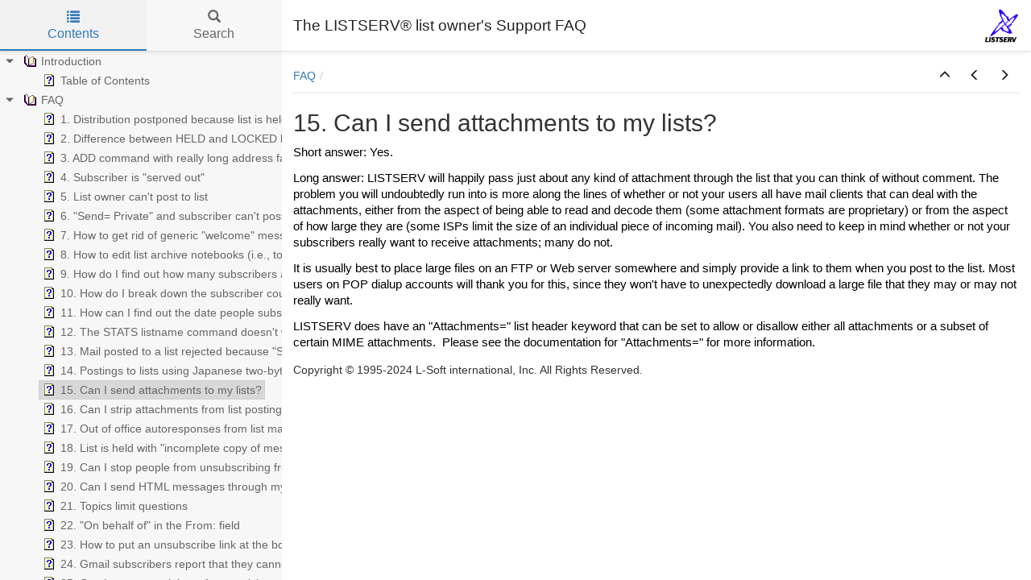

--- FILE ---
content_type: text/html
request_url: https://www.lsoft.com/manuals/owner-faq/15CanIsendattachmentstomylists.html
body_size: 3764
content:


<!DOCTYPE html>
<html lang="en">

<head>

  <meta charset="utf-8" />
  <meta http-equiv="X-UA-Compatible" content="IE=edge" />
  <meta name="generator" content="HelpNDoc Professional Edition 9.0.0.156">
  <meta name="viewport" content="width=device-width, initial-scale=1" />
  <link rel="icon" href="favicon.ico"/>

  <title>15. Can I send attachments to my lists?</title>
  <meta name="description" content="" /> 
  <meta name="keywords" content="">



  
  

  <!-- Twitter Card data -->
  <meta name="twitter:card" content="summary">
  <meta name="twitter:title" content="15. Can I send attachments to my lists?">
  <meta name="twitter:description" content="">

  <!-- Open Graph data -->
  <meta property="og:title" content="15. Can I send attachments to my lists?" />
  <meta property="og:type" content="article" />
  <meta property="og:description" content="" />
  <meta property="og:site_name" content="The LISTSERV&reg; list owner's Support FAQ" /> 

  <!-- Bootstrap core CSS -->
  <link href="vendors/bootstrap-3.4.1/css/bootstrap.min.css" rel="stylesheet"/>

  <!-- IE10 viewport hack for Surface/desktop Windows 8 bug -->
  <link href="vendors/bootstrap-3.4.1/css/ie10-viewport-bug-workaround.css" rel="stylesheet"/>

  <!-- HTML5 shim and Respond.js for IE8 support of HTML5 elements and media queries -->
  <!--[if lt IE 9]>
      <script src="vendors/html5shiv-3.7.3/html5shiv.min.js"></script>
      <script src="vendors/respond-1.4.2/respond.min.js"></script>
    <![endif]-->

  <!-- JsTree styles -->
  <link href="vendors/jstree-3.3.10/themes/default/style.min.css" rel="stylesheet"/>

  <!-- Hnd styles -->
  <link href="css/layout.min.css" rel="stylesheet" />
  <link href="css/effects.min.css" rel="stylesheet" />
  <link href="css/theme-light-blue.min.css" rel="stylesheet" />
  <link href="css/print.min.css" rel="stylesheet" media="print" />
  <style type="text/css">nav { width: 350px} @media screen and (min-width:769px) { body.md-nav-expanded div#main { margin-left: 350px} body.md-nav-expanded header { padding-left: 364px} }</style>
  <style type="text/css">.navigation #inline-toc { width: auto !important}</style>

  <!-- Content style -->
  <link href="css/hnd.content.css" rel="stylesheet" />

  



</head>

<body class="md-nav-expanded">



  

  <div id="skip-link">
    <a href="#main-content" class="element-invisible">Skip to main content</a>
  </div>

  <header class="headroom">
    <button class="hnd-toggle btn btn-default">
      <span class="sr-only">Toggle navigation</span>
      <span class="icon-bar"></span><span class="icon-bar"></span><span class="icon-bar"></span>        
    </button>
    <h1>The LISTSERV&reg; list owner's Support FAQ</h1>
    <a href="http://www.lsoft.com"><img src="_logo.gif" alt="logo" class="logo"/></a>
  </header>

  <nav id="panel-left" class="md-nav-expanded">
    <!-- Nav tabs -->
    <ul class="tab-tabs nav nav-tabs" role="tablist">
      <li id="nav-close" role="presentation"> 
        <button class="hnd-toggle btn btn-default" aria-label="close">
          <span class="glyphicon glyphicon-remove" aria-hidden="true"></span>
        </button>
      </li>
      
	  
        <li role="presentation" class="tab active">
            <a href="#contents" id="tab-contents" aria-controls="contents" role="tab" data-toggle="tab">
                <i class="glyphicon glyphicon-list"></i>
                Contents
            </a>
        </li>
      
        <li role="presentation" class="tab">
            <a href="#search" id="tab-search" aria-controls="search" role="tab" data-toggle="tab">
                <i class="glyphicon glyphicon-search"></i>
                Search
            </a>
        </li>
      
    </ul>  <!-- /Nav tabs -->

    <!-- Tab panes -->
    <div class="tab-content">
	  
      <div role="tabpanel" class="tab-pane active" id="contents">
        <div id="toc" class="tree-container unselectable"
            data-url="_toc.json"
            data-openlvl="1"
        >
            
        </div>
      </div>  <!-- /contents-->
      
      <div role="tabpanel" class="tab-pane" id="search">
        <div class="search-content">
          <div class="search-input">
            <form id="search-form">
              <div class="form-group">
                <div class="input-group">
                  <input type="text" class="form-control" id="input-search" name="input-search" placeholder="Search..." aria-label="Search..." />
                  <span class="input-group-btn">
                    <button class="btn btn-default" type="submit" aria-label="Search...">
                      <span class="glyphicon glyphicon-search" aria-hidden="true"></span>
                    </button>
                  </span>
                </div>
              </div>
            </form>
          </div>  <!-- /search-input -->
          <div class="search-result">
            <div id="search-info"></div>
            <div class="tree-container unselectable" id="search-tree"></div>
          </div>  <!-- /search-result -->
        </div>  <!-- /search-content -->
      </div>  <!-- /search-->
      
    </div>  <!-- /Tab panes -->

  </nav>

  <div id="main">

    <article>
        <div id="topic-content" class="container-fluid" 
		  data-hnd-id="15CanIsendattachmentstomylists"
		  data-hnd-context="28"
		  data-hnd-title="15. Can I send attachments to my lists?"
		>
            
                <div class="navigation">
                    <ol class="breadcrumb">
                        <li><a href="FAQ.html">FAQ</a></li>
                    </ol>
                    <div class="nav-arrows">
                        <div class="btn-group btn-group" role="group"><a class="btn btn-default" href="FAQ.html" title="FAQ" role="button"><span class="glyphicon glyphicon-menu-up" aria-hidden="true"></span></a><a class="btn btn-default" href="14PostingstolistsusingJapanesetw.html" title="14. Postings to lists using Japanese two-byte character sets are mangled" role="button"><span class="glyphicon glyphicon-menu-left" aria-hidden="true"></span></a><a class="btn btn-default" href="16CanIstripattachmentsfromlistpo.html" title="16. Can I strip attachments from list postings, or reject messages with attachments?" role="button"><span class="glyphicon glyphicon-menu-right" aria-hidden="true"></span></a></div>
                    </div>
                </div> 
            

            <a id="main-content"></a>

            <h2>15. Can I send attachments to my lists?</h2>

            <div class="main-content">
                
<p class="rvps4"><span class="rvts12">Short answer: Yes.</span></p>
<p class="rvps4"><span class="rvts12">Long answer: LISTSERV will happily pass just about any kind of attachment through the list that you can think of without comment. The problem you will undoubtedly run into is more along the lines of whether or not your users all have mail clients that can deal with the attachments, either from the aspect of being able to read and decode them (some attachment formats are proprietary) or from the aspect of how large they are (some ISPs limit the size of an individual piece of incoming mail). You also need to keep in mind whether or not your subscribers really want to receive attachments; many do not.</span></p>
<p class="rvps4"><span class="rvts12">It is usually best to place large files on an FTP or Web server somewhere and simply provide a link to them when you post to the list. Most users on POP dialup accounts will thank you for this, since they won't have to unexpectedly download a large file that they may or may not really want.</span></p>
<p class="rvps4"><span class="rvts12">LISTSERV does have an "Attachments=" list header keyword that can be set to allow or disallow either all attachments or a subset of certain MIME attachments. &nbsp;Please see the documentation for "Attachments=" for more information.</span></p>
<p class="rvps4"><span class="rvts12"></span><span class="rvts12"></span></p>

            </div>
            
            <div id="topic_footer"><div id="topic_footer_content">Copyright &copy; 1995-2024 L-Soft international, Inc. All Rights Reserved.</div></div>
        </div>  <!-- /#topic-content -->
    </article>

    <footer></footer>

  </div>  <!-- /#main -->

  <div class="mask" data-toggle="sm-nav-expanded"></div>
  
  <!-- Modal -->
  <div class="modal fade" id="hndModal" tabindex="-1" role="dialog" aria-labelledby="hndModalLabel">
    <div class="modal-dialog" role="document">
      <div class="modal-content">
        <div class="modal-header">
          <button type="button" class="close" data-dismiss="modal" aria-label="Close"><span aria-hidden="true">&times;</span></button>
          <h4 class="modal-title" id="hndModalLabel"></h4>
        </div>
        <div class="modal-body">
        </div>
        <div class="modal-footer">
          <button type="button" class="btn btn-primary modal-btn-close" data-dismiss="modal">Close</button>
        </div>
      </div>
    </div>
  </div>

  <!-- Splitter -->
  <div id="hnd-splitter" style="left: 350px"></div>  

  <!-- Scripts -->
  <script src="vendors/jquery-3.5.1/jquery.min.js"></script>
  <script src="vendors/bootstrap-3.4.1/js/bootstrap.min.js"></script>
  <script src="vendors/bootstrap-3.4.1/js/ie10-viewport-bug-workaround.js"></script>
  <script src="vendors/markjs-8.11.1/jquery.mark.min.js"></script>
  <script src="vendors/uri-1.19.11/uri.min.js"></script>
  <script src="vendors/imageMapResizer-1.0.10/imageMapResizer.min.js"></script>
  <script src="vendors/headroom-0.11.0/headroom.min.js"></script>
  <script src="vendors/jstree-3.3.10/jstree.min.js"></script>  
  <script src="vendors/interactjs-1.9.22/interact.min.js"></script>  

  <!-- HelpNDoc scripts -->
  <script src="js/polyfill.object.min.js"></script>
  <script src="_translations.js"></script>
  <script src="js/hndsd.min.js"></script>
  <script src="js/hndse.min.js"></script>
  <script src="js/app.min.js"></script>

  <!-- Init script -->
  <script>
    $(function() {
      // Create the app
      var app = new Hnd.App({
        searchEngineMinChars: 3
      });
      // Update translations
      hnd_ut(app);
	  // Instanciate imageMapResizer
	  imageMapResize();
	  // Custom JS
	  
      // Boot the app
      app.Boot();
    });
  </script>



</body>

</html>



--- FILE ---
content_type: text/css
request_url: https://www.lsoft.com/manuals/owner-faq/css/hnd.content.css
body_size: 1191
content:
/* ========== Text Styles ========== */
hr { color: canvastext}
.main-content, .main-content table span.rvts0 /* Normal text */
{
 font-size: 10pt;
 font-family: 'Arial', 'Helvetica', sans-serif;
 font-style: normal;
 font-weight: normal;
 color: canvastext;
 text-decoration: none;
}
span.rvts1 /* Heading */
{
 font-weight: bold;
 color: #0000ff;
}
span.rvts2 /* Subheading */
{
 font-weight: bold;
 color: #000080;
}
span.rvts3 /* Keywords */
{
 font-style: italic;
 color: #800000;
}
a.rvts4, span.rvts4 /* Jump 1 */
{
 color: #008000;
 text-decoration: underline;
}
a.rvts5, span.rvts5 /* Jump 2 */
{
 color: #008000;
 text-decoration: underline;
}
span.rvts6
{
}
span.rvts7
{
 font-weight: bold;
 color: #0000ff;
}
span.rvts8
{
 font-weight: bold;
 color: #000080;
}
span.rvts9
{
 font-style: italic;
 color: #800000;
}
a.rvts10, span.rvts10
{
 color: #008000;
 text-decoration: underline;
}
span.rvts11
{
 font-size: 11pt;
 font-weight: bold;
}
span.rvts12
{
 font-size: 11pt;
}
a.rvts13, span.rvts13
{
 font-size: 11pt;
 color: #0000ff;
 text-decoration: underline;
}
span.rvts14 /* Font Style */
{
 font-family: 'Tahoma', 'Geneva', sans-serif;
 font-style: italic;
 color: #c0c0c0;
}
a.rvts15, span.rvts15 /* Font Style */
{
 font-family: 'Tahoma', 'Geneva', sans-serif;
 font-style: italic;
 color: #6666ff;
 text-decoration: underline;
}
a.rvts16, span.rvts16
{
 font-size: 14pt;
 font-weight: bold;
 color: #0000ff;
 text-decoration: underline;
}
span.rvts17
{
 font-size: 11pt;
 font-family: 'Courier New', 'Courier', monospace;
 font-weight: bold;
}
span.rvts18
{
 font-size: 11pt;
 font-weight: bold;
}
span.rvts19
{
 font-size: 11pt;
 font-style: italic;
}
span.rvts20
{
 font-size: 11pt;
 font-family: 'Courier New', 'Courier', monospace;
 font-style: italic;
 font-weight: bold;
}
span.rvts21
{
 font-size: 11pt;
 font-family: 'Courier New', 'Courier', monospace;
 font-weight: bold;
}
span.rvts22
{
 font-size: 11pt;
 font-family: 'Courier New', 'Courier', monospace;
 font-style: italic;
 font-weight: bold;
}
span.rvts23
{
 font-size: 11pt;
 color: #1f497d;
}
span.rvts24
{
 font-size: 11pt;
 font-family: 'Courier New', 'Courier', monospace;
}
span.rvts25
{
 font-size: 11pt;
 font-family: 'Courier New', 'Courier', monospace;
 font-weight: bold;
}
span.rvts26
{
 font-size: 11pt;
 font-weight: bold;
 color: buttontext;
}
span.rvts27
{
 font-size: 11pt;
 color: buttontext;
}
span.rvts28
{
 font-size: 11pt;
 font-family: 'Times New Roman', 'Times', serif;
 font-weight: bold;
}
a.rvts29, span.rvts29
{
 font-size: 11pt;
 font-weight: bold;
 color: #0000ff;
 text-decoration: none;
}
span.rvts30
{
 font-size: 11pt;
 font-family: 'Times New Roman', 'Times', serif;
}
a.rvts31, span.rvts31
{
 font-size: 11pt;
 font-weight: bold;
 color: #0000ff;
 text-decoration: underline;
}
span.rvts32
{
 font-size: 11pt;
 font-style: italic;
 font-weight: bold;
 color: buttontext;
}
span.rvts33
{
 font-size: 11pt;
}
a.rvts34, span.rvts34
{
 font-size: 11pt;
 color: #0000ff;
 text-decoration: underline;
}
span.rvts35
{
 font-size: 11pt;
 font-family: 'Courier New', 'Courier', monospace;
 font-style: italic;
 font-weight: bold;
}
span.rvts36
{
 font-size: 11pt;
 font-family: 'Courier New', 'Courier', monospace;
 font-weight: bold;
}
span.rvts37
{
 font-size: 11pt;
 font-weight: bold;
}
span.rvts38
{
 font-size: 11pt;
 font-family: 'Courier New', 'Courier', monospace;
 font-weight: bold;
 color: buttontext;
}
span.rvts39
{
 font-size: 11pt;
 font-family: 'Courier New', 'Courier', monospace;
 font-style: italic;
 font-weight: bold;
 color: buttontext;
}
span.rvts40
{
 font-size: 11pt;
 color: #000000;
}
span.rvts41
{
 font-size: 11pt;
 font-weight: bold;
 color: #000000;
}
span.rvts42
{
 font-size: 11pt;
 font-weight: bold;
 color: #ff0000;
}
span.rvts43
{
 font-size: 11pt;
 font-family: 'Courier New', 'Courier', monospace;
 font-weight: bold;
 color: #000000;
}
span.rvts44
{
 font-size: 11pt;
 font-family: 'Courier New', 'Courier', monospace;
 font-style: italic;
 font-weight: bold;
 color: #000000;
}
a.rvts45, span.rvts45
{
 font-size: 11pt;
 font-family: 'Courier New', 'Courier', monospace;
 font-weight: bold;
 color: #0000ff;
 text-decoration: underline;
}
span.rvts46
{
 font-size: 11pt;
 font-style: italic;
 font-weight: bold;
 color: #000000;
}
span.rvts47
{
 color: #000000;
}
span.rvts48
{
 font-size: 11pt;
 font-style: italic;
 font-weight: bold;
}
span.rvts49
{
 font-size: 11pt;
 font-weight: bold;
 color: #00527f;
}
/* ========== Para Styles ========== */
p,ul,ol /* Paragraph Style */
{
 text-align: left;
 text-indent: 0px;
 padding: 0px 0px 0px 0px;
 margin: 0px 0px 0px 0px;
}
.rvps1 /* Centered */
{
 text-align: center;
}
.rvps2
{
}
.rvps3
{
 text-align: center;
}
.rvps4
{
 margin: 0px 0px 12px 0px;
}
.rvps5
{
 text-align: center;
 margin: 0px 0px 12px 0px;
}
.rvps6 /* Paragraph Style */
{
 text-align: center;
 border-color: #c0c0c0;
 border-style: solid;
 border-width: 1px;
 border-right: none;
 border-left: none;
 padding: 2px 0px 2px 0px;
 margin: 7px 0px 7px 0px;
}
.rvps7
{
 margin: 0px 0px 12px 24px;
}
.rvps8
{
 margin: 0px 0px 0px 50px;
}
.rvps9
{
 margin: 0px 0px 0px 48px;
}
.rvps10
{
 margin: 0px 0px 12px 48px;
}
.rvps11
{
}
.rvps12
{
}
/* ========== Lists ========== */
.list0 {text-indent: 0px; padding: 0; margin: 0 0 0 48px; list-style-position: outside; list-style-type: disc;}
.list1 {text-indent: 0px; padding: 0; margin: 0 0 0 48px; list-style-position: outside; list-style-type: circle;}
.list2 {text-indent: 0px; padding: 0; margin: 0 0 0 48px; list-style-position: outside; list-style-type: square;}
.list3 {text-indent: 0px; padding: 0; margin: 0 0 0 48px; list-style-position: outside;}
.list4 {text-indent: 0px; padding: 0; margin: 0 0 0 48px; list-style-position: outside; list-style-type: lower-alpha;}
.list5 {text-indent: 0px; padding: 0; margin: 0 0 0 48px; list-style-position: outside; list-style-type: lower-roman;}
.list6 {text-indent: 0px; padding: 0; margin: 0 0 0 80px; list-style-position: outside; list-style-type: disc;}
.list7 {text-indent: 0px; padding: 0; margin: 0 0 0 80px; list-style-position: outside; list-style-type: circle;}
.list8 {text-indent: 0px; padding: 0; margin: 0 0 0 80px; list-style-position: outside; list-style-type: square;}
.list9 {text-indent: 0px; padding: 0; margin: 0 0 0 40px; list-style-position: outside; list-style-type: disc;}
.list10 {text-indent: 0px; padding: 0; margin: 0 0 0 40px; list-style-position: outside; list-style-type: circle;}
.list11 {text-indent: 0px; padding: 0; margin: 0 0 0 40px; list-style-position: outside; list-style-type: square;}
.list12 {text-indent: 0px; padding: 0; margin: 0 0 0 40px; list-style-position: outside;}
.list13 {text-indent: 0px; padding: 0; margin: 0 0 0 24px; list-style-position: outside;}
li.noindent { margin-left: 0; padding-left: 0; }


--- FILE ---
content_type: text/css
request_url: https://www.lsoft.com/manuals/owner-faq/css/print.min.css
body_size: 127
content:
/*!
 * HelpNDoc HTML template
 * Copyright (C) IBE Software - All rights reserved.
 * Can only be used in documentation generated by HelpNDoc: http://www.helpndoc.com
 */header,nav,footer{display:none}hr{border-top:solid 1px #000 !important}div#main{margin:0}div#main>article .navigation{border-bottom:1px solid #aaa}div#main>article .navigation .nav-arrows{display:none}


--- FILE ---
content_type: application/x-javascript
request_url: https://www.lsoft.com/manuals/owner-faq/vendors/uri-1.19.11/uri.min.js
body_size: 20191
content:
/*! URI.js v1.19.11 http://medialize.github.io/URI.js/ */
/* build contains: IPv6.js, punycode.js, SecondLevelDomains.js, URI.js, URITemplate.js, jquery.URI.js */
/*
 URI.js - Mutating URLs
 IPv6 Support

 Version: 1.19.11

 Author: Rodney Rehm
 Web: http://medialize.github.io/URI.js/

 Licensed under
   MIT License http://www.opensource.org/licenses/mit-license

 https://mths.be/punycode v1.4.0 by @mathias  URI.js - Mutating URLs
 Second Level Domain (SLD) Support

 Version: 1.19.11

 Author: Rodney Rehm
 Web: http://medialize.github.io/URI.js/

 Licensed under
   MIT License http://www.opensource.org/licenses/mit-license

 URI.js - Mutating URLs

 Version: 1.19.11

 Author: Rodney Rehm
 Web: http://medialize.github.io/URI.js/

 Licensed under
   MIT License http://www.opensource.org/licenses/mit-license

 URI.js - Mutating URLs
 URI Template Support - http://tools.ietf.org/html/rfc6570

 Version: 1.19.11

 Author: Rodney Rehm
 Web: http://medialize.github.io/URI.js/

 Licensed under
   MIT License http://www.opensource.org/licenses/mit-license

 URI.js - Mutating URLs
 jQuery Plugin

 Version: 1.19.11

 Author: Rodney Rehm
 Web: http://medialize.github.io/URI.js/jquery-uri-plugin.html

 Licensed under
   MIT License http://www.opensource.org/licenses/mit-license

*/
(function(m,w){"object"===typeof module&&module.exports?module.exports=w():"function"===typeof define&&define.amd?define(w):m.IPv6=w(m)})(this,function(m){var w=m&&m.IPv6;return{best:function(k){k=k.toLowerCase().split(":");var p=k.length,d=8;""===k[0]&&""===k[1]&&""===k[2]?(k.shift(),k.shift()):""===k[0]&&""===k[1]?k.shift():""===k[p-1]&&""===k[p-2]&&k.pop();p=k.length;-1!==k[p-1].indexOf(".")&&(d=7);var v;for(v=0;v<p&&""!==k[v];v++);if(v<d)for(k.splice(v,1,"0000");k.length<d;)k.splice(v,0,"0000");
for(v=0;v<d;v++){p=k[v].split("");for(var E=0;3>E;E++)if("0"===p[0]&&1<p.length)p.splice(0,1);else break;k[v]=p.join("")}p=-1;var A=E=0,l=-1,r=!1;for(v=0;v<d;v++)r?"0"===k[v]?A+=1:(r=!1,A>E&&(p=l,E=A)):"0"===k[v]&&(r=!0,l=v,A=1);A>E&&(p=l,E=A);1<E&&k.splice(p,E,"");p=k.length;d="";""===k[0]&&(d=":");for(v=0;v<p;v++){d+=k[v];if(v===p-1)break;d+=":"}""===k[p-1]&&(d+=":");return d},noConflict:function(){m.IPv6===this&&(m.IPv6=w);return this}}});
(function(m){function w(n){throw new RangeError(B[n]);}function k(n,y){for(var H=n.length,C=[];H--;)C[H]=y(n[H]);return C}function p(n,y){var H=n.split("@"),C="";1<H.length&&(C=H[0]+"@",n=H[1]);n=n.replace(x,".");H=n.split(".");H=k(H,y).join(".");return C+H}function d(n){for(var y=[],H=0,C=n.length,K,M;H<C;)K=n.charCodeAt(H++),55296<=K&&56319>=K&&H<C?(M=n.charCodeAt(H++),56320==(M&64512)?y.push(((K&1023)<<10)+(M&1023)+65536):(y.push(K),H--)):y.push(K);return y}function v(n){return k(n,function(y){var H=
"";65535<y&&(y-=65536,H+=g(y>>>10&1023|55296),y=56320|y&1023);return H+=g(y)}).join("")}function E(n,y,H){var C=0;n=H?z(n/700):n>>1;for(n+=z(n/y);455<n;C+=36)n=z(n/35);return z(C+36*n/(n+38))}function A(n){var y=[],H=n.length,C=0,K=128,M=72,a,b;var c=n.lastIndexOf("-");0>c&&(c=0);for(a=0;a<c;++a)128<=n.charCodeAt(a)&&w("not-basic"),y.push(n.charCodeAt(a));for(c=0<c?c+1:0;c<H;){a=C;var e=1;for(b=36;;b+=36){c>=H&&w("invalid-input");var f=n.charCodeAt(c++);f=10>f-48?f-22:26>f-65?f-65:26>f-97?f-97:36;
(36<=f||f>z((2147483647-C)/e))&&w("overflow");C+=f*e;var t=b<=M?1:b>=M+26?26:b-M;if(f<t)break;f=36-t;e>z(2147483647/f)&&w("overflow");e*=f}e=y.length+1;M=E(C-a,e,0==a);z(C/e)>2147483647-K&&w("overflow");K+=z(C/e);C%=e;y.splice(C++,0,K)}return v(y)}function l(n){var y,H,C,K=[];n=d(n);var M=n.length;var a=128;var b=0;var c=72;for(C=0;C<M;++C){var e=n[C];128>e&&K.push(g(e))}for((y=H=K.length)&&K.push("-");y<M;){var f=2147483647;for(C=0;C<M;++C)e=n[C],e>=a&&e<f&&(f=e);var t=y+1;f-a>z((2147483647-b)/t)&&
w("overflow");b+=(f-a)*t;a=f;for(C=0;C<M;++C)if(e=n[C],e<a&&2147483647<++b&&w("overflow"),e==a){var D=b;for(f=36;;f+=36){e=f<=c?1:f>=c+26?26:f-c;if(D<e)break;var J=D-e;D=36-e;var L=K;e+=J%D;L.push.call(L,g(e+22+75*(26>e)-0));D=z(J/D)}K.push(g(D+22+75*(26>D)-0));c=E(b,t,y==H);b=0;++y}++b;++a}return K.join("")}var r="object"==typeof exports&&exports&&!exports.nodeType&&exports,F="object"==typeof module&&module&&!module.nodeType&&module,h="object"==typeof global&&global;if(h.global===h||h.window===h||
h.self===h)m=h;var q=/^xn--/,u=/[^\x20-\x7E]/,x=/[\x2E\u3002\uFF0E\uFF61]/g,B={overflow:"Overflow: input needs wider integers to process","not-basic":"Illegal input >= 0x80 (not a basic code point)","invalid-input":"Invalid input"},z=Math.floor,g=String.fromCharCode,G;var I={version:"1.3.2",ucs2:{decode:d,encode:v},decode:A,encode:l,toASCII:function(n){return p(n,function(y){return u.test(y)?"xn--"+l(y):y})},toUnicode:function(n){return p(n,function(y){return q.test(y)?A(y.slice(4).toLowerCase()):
y})}};if("function"==typeof define&&"object"==typeof define.amd&&define.amd)define("punycode",function(){return I});else if(r&&F)if(module.exports==r)F.exports=I;else for(G in I)I.hasOwnProperty(G)&&(r[G]=I[G]);else m.punycode=I})(this);
(function(m,w){"object"===typeof module&&module.exports?module.exports=w():"function"===typeof define&&define.amd?define(w):m.SecondLevelDomains=w(m)})(this,function(m){var w=m&&m.SecondLevelDomains,k={list:{ac:" com gov mil net org ",ae:" ac co gov mil name net org pro sch ",af:" com edu gov net org ",al:" com edu gov mil net org ",ao:" co ed gv it og pb ",ar:" com edu gob gov int mil net org tur ",at:" ac co gv or ",au:" asn com csiro edu gov id net org ",ba:" co com edu gov mil net org rs unbi unmo unsa untz unze ",
bb:" biz co com edu gov info net org store tv ",bh:" biz cc com edu gov info net org ",bn:" com edu gov net org ",bo:" com edu gob gov int mil net org tv ",br:" adm adv agr am arq art ato b bio blog bmd cim cng cnt com coop ecn edu eng esp etc eti far flog fm fnd fot fst g12 ggf gov imb ind inf jor jus lel mat med mil mus net nom not ntr odo org ppg pro psc psi qsl rec slg srv tmp trd tur tv vet vlog wiki zlg ",bs:" com edu gov net org ",bz:" du et om ov rg ",ca:" ab bc mb nb nf nl ns nt nu on pe qc sk yk ",
ck:" biz co edu gen gov info net org ",cn:" ac ah bj com cq edu fj gd gov gs gx gz ha hb he hi hl hn jl js jx ln mil net nm nx org qh sc sd sh sn sx tj tw xj xz yn zj ",co:" com edu gov mil net nom org ",cr:" ac c co ed fi go or sa ",cy:" ac biz com ekloges gov ltd name net org parliament press pro tm ","do":" art com edu gob gov mil net org sld web ",dz:" art asso com edu gov net org pol ",ec:" com edu fin gov info med mil net org pro ",eg:" com edu eun gov mil name net org sci ",er:" com edu gov ind mil net org rochest w ",
es:" com edu gob nom org ",et:" biz com edu gov info name net org ",fj:" ac biz com info mil name net org pro ",fk:" ac co gov net nom org ",fr:" asso com f gouv nom prd presse tm ",gg:" co net org ",gh:" com edu gov mil org ",gn:" ac com gov net org ",gr:" com edu gov mil net org ",gt:" com edu gob ind mil net org ",gu:" com edu gov net org ",hk:" com edu gov idv net org ",hu:" 2000 agrar bolt casino city co erotica erotika film forum games hotel info ingatlan jogasz konyvelo lakas media news org priv reklam sex shop sport suli szex tm tozsde utazas video ",
id:" ac co go mil net or sch web ",il:" ac co gov idf k12 muni net org ","in":" ac co edu ernet firm gen gov i ind mil net nic org res ",iq:" com edu gov i mil net org ",ir:" ac co dnssec gov i id net org sch ",it:" edu gov ",je:" co net org ",jo:" com edu gov mil name net org sch ",jp:" ac ad co ed go gr lg ne or ",ke:" ac co go info me mobi ne or sc ",kh:" com edu gov mil net org per ",ki:" biz com de edu gov info mob net org tel ",km:" asso com coop edu gouv k medecin mil nom notaires pharmaciens presse tm veterinaire ",
kn:" edu gov net org ",kr:" ac busan chungbuk chungnam co daegu daejeon es gangwon go gwangju gyeongbuk gyeonggi gyeongnam hs incheon jeju jeonbuk jeonnam k kg mil ms ne or pe re sc seoul ulsan ",kw:" com edu gov net org ",ky:" com edu gov net org ",kz:" com edu gov mil net org ",lb:" com edu gov net org ",lk:" assn com edu gov grp hotel int ltd net ngo org sch soc web ",lr:" com edu gov net org ",lv:" asn com conf edu gov id mil net org ",ly:" com edu gov id med net org plc sch ",ma:" ac co gov m net org press ",
mc:" asso tm ",me:" ac co edu gov its net org priv ",mg:" com edu gov mil nom org prd tm ",mk:" com edu gov inf name net org pro ",ml:" com edu gov net org presse ",mn:" edu gov org ",mo:" com edu gov net org ",mt:" com edu gov net org ",mv:" aero biz com coop edu gov info int mil museum name net org pro ",mw:" ac co com coop edu gov int museum net org ",mx:" com edu gob net org ",my:" com edu gov mil name net org sch ",nf:" arts com firm info net other per rec store web ",ng:" biz com edu gov mil mobi name net org sch ",
ni:" ac co com edu gob mil net nom org ",np:" com edu gov mil net org ",nr:" biz com edu gov info net org ",om:" ac biz co com edu gov med mil museum net org pro sch ",pe:" com edu gob mil net nom org sld ",ph:" com edu gov i mil net ngo org ",pk:" biz com edu fam gob gok gon gop gos gov net org web ",pl:" art bialystok biz com edu gda gdansk gorzow gov info katowice krakow lodz lublin mil net ngo olsztyn org poznan pwr radom slupsk szczecin torun warszawa waw wroc wroclaw zgora ",pr:" ac biz com edu est gov info isla name net org pro prof ",
ps:" com edu gov net org plo sec ",pw:" belau co ed go ne or ",ro:" arts com firm info nom nt org rec store tm www ",rs:" ac co edu gov in org ",sb:" com edu gov net org ",sc:" com edu gov net org ",sh:" co com edu gov net nom org ",sl:" com edu gov net org ",st:" co com consulado edu embaixada gov mil net org principe saotome store ",sv:" com edu gob org red ",sz:" ac co org ",tr:" av bbs bel biz com dr edu gen gov info k12 name net org pol tel tsk tv web ",tt:" aero biz cat co com coop edu gov info int jobs mil mobi museum name net org pro tel travel ",
tw:" club com ebiz edu game gov idv mil net org ",mu:" ac co com gov net or org ",mz:" ac co edu gov org ",na:" co com ",nz:" ac co cri geek gen govt health iwi maori mil net org parliament school ",pa:" abo ac com edu gob ing med net nom org sld ",pt:" com edu gov int net nome org publ ",py:" com edu gov mil net org ",qa:" com edu gov mil net org ",re:" asso com nom ",ru:" ac adygeya altai amur arkhangelsk astrakhan bashkiria belgorod bir bryansk buryatia cbg chel chelyabinsk chita chukotka chuvashia com dagestan e-burg edu gov grozny int irkutsk ivanovo izhevsk jar joshkar-ola kalmykia kaluga kamchatka karelia kazan kchr kemerovo khabarovsk khakassia khv kirov koenig komi kostroma kranoyarsk kuban kurgan kursk lipetsk magadan mari mari-el marine mil mordovia mosreg msk murmansk nalchik net nnov nov novosibirsk nsk omsk orenburg org oryol penza perm pp pskov ptz rnd ryazan sakhalin samara saratov simbirsk smolensk spb stavropol stv surgut tambov tatarstan tom tomsk tsaritsyn tsk tula tuva tver tyumen udm udmurtia ulan-ude vladikavkaz vladimir vladivostok volgograd vologda voronezh vrn vyatka yakutia yamal yekaterinburg yuzhno-sakhalinsk ",
rw:" ac co com edu gouv gov int mil net ",sa:" com edu gov med net org pub sch ",sd:" com edu gov info med net org tv ",se:" a ac b bd c d e f g h i k l m n o org p parti pp press r s t tm u w x y z ",sg:" com edu gov idn net org per ",sn:" art com edu gouv org perso univ ",sy:" com edu gov mil net news org ",th:" ac co go in mi net or ",tj:" ac biz co com edu go gov info int mil name net nic org test web ",tn:" agrinet com defense edunet ens fin gov ind info intl mincom nat net org perso rnrt rns rnu tourism ",
tz:" ac co go ne or ",ua:" biz cherkassy chernigov chernovtsy ck cn co com crimea cv dn dnepropetrovsk donetsk dp edu gov if in ivano-frankivsk kh kharkov kherson khmelnitskiy kiev kirovograd km kr ks kv lg lugansk lutsk lviv me mk net nikolaev od odessa org pl poltava pp rovno rv sebastopol sumy te ternopil uzhgorod vinnica vn zaporizhzhe zhitomir zp zt ",ug:" ac co go ne or org sc ",uk:" ac bl british-library co cym gov govt icnet jet lea ltd me mil mod national-library-scotland nel net nhs nic nls org orgn parliament plc police sch scot soc ",
us:" dni fed isa kids nsn ",uy:" com edu gub mil net org ",ve:" co com edu gob info mil net org web ",vi:" co com k12 net org ",vn:" ac biz com edu gov health info int name net org pro ",ye:" co com gov ltd me net org plc ",yu:" ac co edu gov org ",za:" ac agric alt bourse city co cybernet db edu gov grondar iaccess imt inca landesign law mil net ngo nis nom olivetti org pix school tm web ",zm:" ac co com edu gov net org sch ",com:"ar br cn de eu gb gr hu jpn kr no qc ru sa se uk us uy za ",net:"gb jp se uk ",
org:"ae",de:"com "},has:function(p){var d=p.lastIndexOf(".");if(0>=d||d>=p.length-1)return!1;var v=p.lastIndexOf(".",d-1);if(0>=v||v>=d-1)return!1;var E=k.list[p.slice(d+1)];return E?0<=E.indexOf(" "+p.slice(v+1,d)+" "):!1},is:function(p){var d=p.lastIndexOf(".");if(0>=d||d>=p.length-1||0<=p.lastIndexOf(".",d-1))return!1;var v=k.list[p.slice(d+1)];return v?0<=v.indexOf(" "+p.slice(0,d)+" "):!1},get:function(p){var d=p.lastIndexOf(".");if(0>=d||d>=p.length-1)return null;var v=p.lastIndexOf(".",d-1);
if(0>=v||v>=d-1)return null;var E=k.list[p.slice(d+1)];return!E||0>E.indexOf(" "+p.slice(v+1,d)+" ")?null:p.slice(v+1)},noConflict:function(){m.SecondLevelDomains===this&&(m.SecondLevelDomains=w);return this}};return k});
(function(m,w){"object"===typeof module&&module.exports?module.exports=w(require("./punycode"),require("./IPv6"),require("./SecondLevelDomains")):"function"===typeof define&&define.amd?define(["./punycode","./IPv6","./SecondLevelDomains"],w):m.URI=w(m.punycode,m.IPv6,m.SecondLevelDomains,m)})(this,function(m,w,k,p){function d(a,b){var c=1<=arguments.length,e=2<=arguments.length;if(!(this instanceof d))return c?e?new d(a,b):new d(a):new d;if(void 0===a){if(c)throw new TypeError("undefined is not a valid argument for URI");
a="undefined"!==typeof location?location.href+"":""}if(null===a&&c)throw new TypeError("null is not a valid argument for URI");this.href(a);return void 0!==b?this.absoluteTo(b):this}function v(a){return a.replace(/([.*+?^=!:${}()|[\]\/\\])/g,"\\$1")}function E(a){return void 0===a?"Undefined":String(Object.prototype.toString.call(a)).slice(8,-1)}function A(a){return"Array"===E(a)}function l(a,b){var c={},e;if("RegExp"===E(b))c=null;else if(A(b)){var f=0;for(e=b.length;f<e;f++)c[b[f]]=!0}else c[b]=
!0;f=0;for(e=a.length;f<e;f++)if(c&&void 0!==c[a[f]]||!c&&b.test(a[f]))a.splice(f,1),e--,f--;return a}function r(a,b){var c;if(A(b)){var e=0;for(c=b.length;e<c;e++)if(!r(a,b[e]))return!1;return!0}var f=E(b);e=0;for(c=a.length;e<c;e++)if("RegExp"===f){if("string"===typeof a[e]&&a[e].match(b))return!0}else if(a[e]===b)return!0;return!1}function F(a,b){if(!A(a)||!A(b)||a.length!==b.length)return!1;a.sort();b.sort();for(var c=0,e=a.length;c<e;c++)if(a[c]!==b[c])return!1;return!0}function h(a){return a.replace(/^\/+|\/+$/g,
"")}function q(a){return escape(a)}function u(a){return encodeURIComponent(a).replace(/[!'()*]/g,q).replace(/\*/g,"%2A")}function x(a){return function(b,c){if(void 0===b)return this._parts[a]||"";this._parts[a]=b||null;this.build(!c);return this}}function B(a,b){return function(c,e){if(void 0===c)return this._parts[a]||"";null!==c&&(c+="",c.charAt(0)===b&&(c=c.substring(1)));this._parts[a]=c;this.build(!e);return this}}var z=p&&p.URI;d.version="1.19.11";var g=d.prototype,G=Object.prototype.hasOwnProperty;
d._parts=function(){return{protocol:null,username:null,password:null,hostname:null,urn:null,port:null,path:null,query:null,fragment:null,preventInvalidHostname:d.preventInvalidHostname,duplicateQueryParameters:d.duplicateQueryParameters,escapeQuerySpace:d.escapeQuerySpace}};d.preventInvalidHostname=!1;d.duplicateQueryParameters=!1;d.escapeQuerySpace=!0;d.protocol_expression=/^[a-z][a-z0-9.+-]*$/i;d.idn_expression=/[^a-z0-9\._-]/i;d.punycode_expression=/(xn--)/i;d.ip4_expression=/^\d{1,3}\.\d{1,3}\.\d{1,3}\.\d{1,3}$/;
d.ip6_expression=/^\s*((([0-9A-Fa-f]{1,4}:){7}([0-9A-Fa-f]{1,4}|:))|(([0-9A-Fa-f]{1,4}:){6}(:[0-9A-Fa-f]{1,4}|((25[0-5]|2[0-4]\d|1\d\d|[1-9]?\d)(\.(25[0-5]|2[0-4]\d|1\d\d|[1-9]?\d)){3})|:))|(([0-9A-Fa-f]{1,4}:){5}(((:[0-9A-Fa-f]{1,4}){1,2})|:((25[0-5]|2[0-4]\d|1\d\d|[1-9]?\d)(\.(25[0-5]|2[0-4]\d|1\d\d|[1-9]?\d)){3})|:))|(([0-9A-Fa-f]{1,4}:){4}(((:[0-9A-Fa-f]{1,4}){1,3})|((:[0-9A-Fa-f]{1,4})?:((25[0-5]|2[0-4]\d|1\d\d|[1-9]?\d)(\.(25[0-5]|2[0-4]\d|1\d\d|[1-9]?\d)){3}))|:))|(([0-9A-Fa-f]{1,4}:){3}(((:[0-9A-Fa-f]{1,4}){1,4})|((:[0-9A-Fa-f]{1,4}){0,2}:((25[0-5]|2[0-4]\d|1\d\d|[1-9]?\d)(\.(25[0-5]|2[0-4]\d|1\d\d|[1-9]?\d)){3}))|:))|(([0-9A-Fa-f]{1,4}:){2}(((:[0-9A-Fa-f]{1,4}){1,5})|((:[0-9A-Fa-f]{1,4}){0,3}:((25[0-5]|2[0-4]\d|1\d\d|[1-9]?\d)(\.(25[0-5]|2[0-4]\d|1\d\d|[1-9]?\d)){3}))|:))|(([0-9A-Fa-f]{1,4}:){1}(((:[0-9A-Fa-f]{1,4}){1,6})|((:[0-9A-Fa-f]{1,4}){0,4}:((25[0-5]|2[0-4]\d|1\d\d|[1-9]?\d)(\.(25[0-5]|2[0-4]\d|1\d\d|[1-9]?\d)){3}))|:))|(:(((:[0-9A-Fa-f]{1,4}){1,7})|((:[0-9A-Fa-f]{1,4}){0,5}:((25[0-5]|2[0-4]\d|1\d\d|[1-9]?\d)(\.(25[0-5]|2[0-4]\d|1\d\d|[1-9]?\d)){3}))|:)))(%.+)?\s*$/;
d.find_uri_expression=/\b((?:[a-z][\w-]+:(?:\/{1,3}|[a-z0-9%])|www\d{0,3}[.]|[a-z0-9.\-]+[.][a-z]{2,4}\/)(?:[^\s()<>]+|\(([^\s()<>]+|(\([^\s()<>]+\)))*\))+(?:\(([^\s()<>]+|(\([^\s()<>]+\)))*\)|[^\s`!()\[\]{};:'".,<>?\u00ab\u00bb\u201c\u201d\u2018\u2019]))/ig;d.findUri={start:/\b(?:([a-z][a-z0-9.+-]*:\/\/)|www\.)/gi,end:/[\s\r\n]|$/,trim:/[`!()\[\]{};:'".,<>?\u00ab\u00bb\u201c\u201d\u201e\u2018\u2019]+$/,parens:/(\([^\)]*\)|\[[^\]]*\]|\{[^}]*\}|<[^>]*>)/g};d.leading_whitespace_expression=/^[\x00-\x20\u00a0\u1680\u2000-\u200a\u2028\u2029\u202f\u205f\u3000\ufeff]+/;
d.ascii_tab_whitespace=/[\u0009\u000A\u000D]+/g;d.defaultPorts={http:"80",https:"443",ftp:"21",gopher:"70",ws:"80",wss:"443"};d.hostProtocols=["http","https"];d.invalid_hostname_characters=/[^a-zA-Z0-9\.\-:_]/;d.domAttributes={a:"href",blockquote:"cite",link:"href",base:"href",script:"src",form:"action",img:"src",area:"href",iframe:"src",embed:"src",source:"src",track:"src",input:"src",audio:"src",video:"src"};d.getDomAttribute=function(a){if(a&&a.nodeName){var b=a.nodeName.toLowerCase();if("input"!==
b||"image"===a.type)return d.domAttributes[b]}};d.encode=u;d.decode=decodeURIComponent;d.iso8859=function(){d.encode=escape;d.decode=unescape};d.unicode=function(){d.encode=u;d.decode=decodeURIComponent};d.characters={pathname:{encode:{expression:/%(24|26|2B|2C|3B|3D|3A|40)/ig,map:{"%24":"$","%26":"&","%2B":"+","%2C":",","%3B":";","%3D":"=","%3A":":","%40":"@"}},decode:{expression:/[\/\?#]/g,map:{"/":"%2F","?":"%3F","#":"%23"}}},reserved:{encode:{expression:/%(21|23|24|26|27|28|29|2A|2B|2C|2F|3A|3B|3D|3F|40|5B|5D)/ig,
map:{"%3A":":","%2F":"/","%3F":"?","%23":"#","%5B":"[","%5D":"]","%40":"@","%21":"!","%24":"$","%26":"&","%27":"'","%28":"(","%29":")","%2A":"*","%2B":"+","%2C":",","%3B":";","%3D":"="}}},urnpath:{encode:{expression:/%(21|24|27|28|29|2A|2B|2C|3B|3D|40)/ig,map:{"%21":"!","%24":"$","%27":"'","%28":"(","%29":")","%2A":"*","%2B":"+","%2C":",","%3B":";","%3D":"=","%40":"@"}},decode:{expression:/[\/\?#:]/g,map:{"/":"%2F","?":"%3F","#":"%23",":":"%3A"}}}};d.encodeQuery=function(a,b){var c=d.encode(a+"");
void 0===b&&(b=d.escapeQuerySpace);return b?c.replace(/%20/g,"+"):c};d.decodeQuery=function(a,b){a+="";void 0===b&&(b=d.escapeQuerySpace);try{return d.decode(b?a.replace(/\+/g,"%20"):a)}catch(c){return a}};var I={encode:"encode",decode:"decode"},n,y=function(a,b){return function(c){try{return d[b](c+"").replace(d.characters[a][b].expression,function(e){return d.characters[a][b].map[e]})}catch(e){return c}}};for(n in I)d[n+"PathSegment"]=y("pathname",I[n]),d[n+"UrnPathSegment"]=y("urnpath",I[n]);I=
function(a,b,c){return function(e){var f=c?function(J){return d[b](d[c](J))}:d[b];e=(e+"").split(a);for(var t=0,D=e.length;t<D;t++)e[t]=f(e[t]);return e.join(a)}};d.decodePath=I("/","decodePathSegment");d.decodeUrnPath=I(":","decodeUrnPathSegment");d.recodePath=I("/","encodePathSegment","decode");d.recodeUrnPath=I(":","encodeUrnPathSegment","decode");d.encodeReserved=y("reserved","encode");d.parse=function(a,b){b||(b={preventInvalidHostname:d.preventInvalidHostname});a=a.replace(d.leading_whitespace_expression,
"");a=a.replace(d.ascii_tab_whitespace,"");var c=a.indexOf("#");-1<c&&(b.fragment=a.substring(c+1)||null,a=a.substring(0,c));c=a.indexOf("?");-1<c&&(b.query=a.substring(c+1)||null,a=a.substring(0,c));a=a.replace(/^(https?|ftp|wss?)?:+[/\\]*/i,"$1://");a=a.replace(/^[/\\]{2,}/i,"//");"//"===a.substring(0,2)?(b.protocol=null,a=a.substring(2),a=d.parseAuthority(a,b)):(c=a.indexOf(":"),-1<c&&(b.protocol=a.substring(0,c)||null,b.protocol&&!b.protocol.match(d.protocol_expression)?b.protocol=void 0:"//"===
a.substring(c+1,c+3).replace(/\\/g,"/")?(a=a.substring(c+3),a=d.parseAuthority(a,b)):(a=a.substring(c+1),b.urn=!0)));b.path=a;return b};d.parseHost=function(a,b){a||(a="");a=a.replace(/\\/g,"/");var c=a.indexOf("/");-1===c&&(c=a.length);if("["===a.charAt(0)){var e=a.indexOf("]");b.hostname=a.substring(1,e)||null;b.port=a.substring(e+2,c)||null;"/"===b.port&&(b.port=null)}else{var f=a.indexOf(":");e=a.indexOf("/");f=a.indexOf(":",f+1);-1!==f&&(-1===e||f<e)?(b.hostname=a.substring(0,c)||null,b.port=
null):(e=a.substring(0,c).split(":"),b.hostname=e[0]||null,b.port=e[1]||null)}b.hostname&&"/"!==a.substring(c).charAt(0)&&(c++,a="/"+a);b.preventInvalidHostname&&d.ensureValidHostname(b.hostname,b.protocol);b.port&&d.ensureValidPort(b.port);return a.substring(c)||"/"};d.parseAuthority=function(a,b){a=d.parseUserinfo(a,b);return d.parseHost(a,b)};d.parseUserinfo=function(a,b){var c=a;-1!==a.indexOf("\\")&&(a=a.replace(/\\/g,"/"));var e=a.indexOf("/"),f=a.lastIndexOf("@",-1<e?e:a.length-1);-1<f&&(-1===
e||f<e)?(e=a.substring(0,f).split(":"),b.username=e[0]?d.decode(e[0]):null,e.shift(),b.password=e[0]?d.decode(e.join(":")):null,a=c.substring(f+1)):(b.username=null,b.password=null);return a};d.parseQuery=function(a,b){if(!a)return{};a=a.replace(/&+/g,"&").replace(/^\?*&*|&+$/g,"");if(!a)return{};for(var c={},e=a.split("&"),f=e.length,t,D,J=0;J<f;J++)if(t=e[J].split("="),D=d.decodeQuery(t.shift(),b),t=t.length?d.decodeQuery(t.join("="),b):null,"__proto__"!==D)if(G.call(c,D)){if("string"===typeof c[D]||
null===c[D])c[D]=[c[D]];c[D].push(t)}else c[D]=t;return c};d.build=function(a){var b="",c=!1;a.protocol&&(b+=a.protocol+":");a.urn||!b&&!a.hostname||(b+="//",c=!0);b+=d.buildAuthority(a)||"";"string"===typeof a.path&&("/"!==a.path.charAt(0)&&c&&(b+="/"),b+=a.path);"string"===typeof a.query&&a.query&&(b+="?"+a.query);"string"===typeof a.fragment&&a.fragment&&(b+="#"+a.fragment);return b};d.buildHost=function(a){var b="";if(a.hostname)b=d.ip6_expression.test(a.hostname)?b+("["+a.hostname+"]"):b+a.hostname;
else return"";a.port&&(b+=":"+a.port);return b};d.buildAuthority=function(a){return d.buildUserinfo(a)+d.buildHost(a)};d.buildUserinfo=function(a){var b="";a.username&&(b+=d.encode(a.username));a.password&&(b+=":"+d.encode(a.password));b&&(b+="@");return b};d.buildQuery=function(a,b,c){var e="",f,t;for(f in a)if("__proto__"!==f&&G.call(a,f))if(A(a[f])){var D={};var J=0;for(t=a[f].length;J<t;J++)void 0!==a[f][J]&&void 0===D[a[f][J]+""]&&(e+="&"+d.buildQueryParameter(f,a[f][J],c),!0!==b&&(D[a[f][J]+
""]=!0))}else void 0!==a[f]&&(e+="&"+d.buildQueryParameter(f,a[f],c));return e.substring(1)};d.buildQueryParameter=function(a,b,c){return d.encodeQuery(a,c)+(null!==b?"="+d.encodeQuery(b,c):"")};d.addQuery=function(a,b,c){if("object"===typeof b)for(var e in b)G.call(b,e)&&d.addQuery(a,e,b[e]);else if("string"===typeof b)void 0===a[b]?a[b]=c:("string"===typeof a[b]&&(a[b]=[a[b]]),A(c)||(c=[c]),a[b]=(a[b]||[]).concat(c));else throw new TypeError("URI.addQuery() accepts an object, string as the name parameter");
};d.setQuery=function(a,b,c){if("object"===typeof b)for(var e in b)G.call(b,e)&&d.setQuery(a,e,b[e]);else if("string"===typeof b)a[b]=void 0===c?null:c;else throw new TypeError("URI.setQuery() accepts an object, string as the name parameter");};d.removeQuery=function(a,b,c){var e;if(A(b))for(c=0,e=b.length;c<e;c++)a[b[c]]=void 0;else if("RegExp"===E(b))for(e in a)b.test(e)&&(a[e]=void 0);else if("object"===typeof b)for(e in b)G.call(b,e)&&d.removeQuery(a,e,b[e]);else if("string"===typeof b)void 0!==
c?"RegExp"===E(c)?!A(a[b])&&c.test(a[b])?a[b]=void 0:a[b]=l(a[b],c):a[b]!==String(c)||A(c)&&1!==c.length?A(a[b])&&(a[b]=l(a[b],c)):a[b]=void 0:a[b]=void 0;else throw new TypeError("URI.removeQuery() accepts an object, string, RegExp as the first parameter");};d.hasQuery=function(a,b,c,e){switch(E(b)){case "String":break;case "RegExp":for(var f in a)if(G.call(a,f)&&b.test(f)&&(void 0===c||d.hasQuery(a,f,c)))return!0;return!1;case "Object":for(var t in b)if(G.call(b,t)&&!d.hasQuery(a,t,b[t]))return!1;
return!0;default:throw new TypeError("URI.hasQuery() accepts a string, regular expression or object as the name parameter");}switch(E(c)){case "Undefined":return b in a;case "Boolean":return a=!(A(a[b])?!a[b].length:!a[b]),c===a;case "Function":return!!c(a[b],b,a);case "Array":return A(a[b])?(e?r:F)(a[b],c):!1;case "RegExp":return A(a[b])?e?r(a[b],c):!1:!(!a[b]||!a[b].match(c));case "Number":c=String(c);case "String":return A(a[b])?e?r(a[b],c):!1:a[b]===c;default:throw new TypeError("URI.hasQuery() accepts undefined, boolean, string, number, RegExp, Function as the value parameter");
}};d.joinPaths=function(){for(var a=[],b=[],c=0,e=0;e<arguments.length;e++){var f=new d(arguments[e]);a.push(f);f=f.segment();for(var t=0;t<f.length;t++)"string"===typeof f[t]&&b.push(f[t]),f[t]&&c++}if(!b.length||!c)return new d("");b=(new d("")).segment(b);""!==a[0].path()&&"/"!==a[0].path().slice(0,1)||b.path("/"+b.path());return b.normalize()};d.commonPath=function(a,b){var c=Math.min(a.length,b.length),e;for(e=0;e<c;e++)if(a.charAt(e)!==b.charAt(e)){e--;break}if(1>e)return a.charAt(0)===b.charAt(0)&&
"/"===a.charAt(0)?"/":"";if("/"!==a.charAt(e)||"/"!==b.charAt(e))e=a.substring(0,e).lastIndexOf("/");return a.substring(0,e+1)};d.withinString=function(a,b,c){c||(c={});var e=c.start||d.findUri.start,f=c.end||d.findUri.end,t=c.trim||d.findUri.trim,D=c.parens||d.findUri.parens,J=/[a-z0-9-]=["']?$/i;for(e.lastIndex=0;;){var L=e.exec(a);if(!L)break;var P=L.index;if(c.ignoreHtml){var N=a.slice(Math.max(P-3,0),P);if(N&&J.test(N))continue}var O=P+a.slice(P).search(f);N=a.slice(P,O);for(O=-1;;){var Q=D.exec(N);
if(!Q)break;O=Math.max(O,Q.index+Q[0].length)}N=-1<O?N.slice(0,O)+N.slice(O).replace(t,""):N.replace(t,"");N.length<=L[0].length||c.ignore&&c.ignore.test(N)||(O=P+N.length,L=b(N,P,O,a),void 0===L?e.lastIndex=O:(L=String(L),a=a.slice(0,P)+L+a.slice(O),e.lastIndex=P+L.length))}e.lastIndex=0;return a};d.ensureValidHostname=function(a,b){var c=!!a,e=!1;b&&(e=r(d.hostProtocols,b));if(e&&!c)throw new TypeError("Hostname cannot be empty, if protocol is "+b);if(a&&a.match(d.invalid_hostname_characters)){if(!m)throw new TypeError('Hostname "'+
a+'" contains characters other than [A-Z0-9.-:_] and Punycode.js is not available');if(m.toASCII(a).match(d.invalid_hostname_characters))throw new TypeError('Hostname "'+a+'" contains characters other than [A-Z0-9.-:_]');}};d.ensureValidPort=function(a){if(a){var b=Number(a);if(!(/^[0-9]+$/.test(b)&&0<b&&65536>b))throw new TypeError('Port "'+a+'" is not a valid port');}};d.noConflict=function(a){if(a)return a={URI:this.noConflict()},p.URITemplate&&"function"===typeof p.URITemplate.noConflict&&(a.URITemplate=
p.URITemplate.noConflict()),p.IPv6&&"function"===typeof p.IPv6.noConflict&&(a.IPv6=p.IPv6.noConflict()),p.SecondLevelDomains&&"function"===typeof p.SecondLevelDomains.noConflict&&(a.SecondLevelDomains=p.SecondLevelDomains.noConflict()),a;p.URI===this&&(p.URI=z);return this};g.build=function(a){if(!0===a)this._deferred_build=!0;else if(void 0===a||this._deferred_build)this._string=d.build(this._parts),this._deferred_build=!1;return this};g.clone=function(){return new d(this)};g.valueOf=g.toString=
function(){return this.build(!1)._string};g.protocol=x("protocol");g.username=x("username");g.password=x("password");g.hostname=x("hostname");g.port=x("port");g.query=B("query","?");g.fragment=B("fragment","#");g.search=function(a,b){var c=this.query(a,b);return"string"===typeof c&&c.length?"?"+c:c};g.hash=function(a,b){var c=this.fragment(a,b);return"string"===typeof c&&c.length?"#"+c:c};g.pathname=function(a,b){if(void 0===a||!0===a){var c=this._parts.path||(this._parts.hostname?"/":"");return a?
(this._parts.urn?d.decodeUrnPath:d.decodePath)(c):c}this._parts.path=this._parts.urn?a?d.recodeUrnPath(a):"":a?d.recodePath(a):"/";this.build(!b);return this};g.path=g.pathname;g.href=function(a,b){var c;if(void 0===a)return this.toString();this._string="";this._parts=d._parts();var e=a instanceof d,f="object"===typeof a&&(a.hostname||a.path||a.pathname);a.nodeName&&(f=d.getDomAttribute(a),a=a[f]||"",f=!1);!e&&f&&void 0!==a.pathname&&(a=a.toString());if("string"===typeof a||a instanceof String)this._parts=
d.parse(String(a),this._parts);else if(e||f){e=e?a._parts:a;for(c in e)"query"!==c&&G.call(this._parts,c)&&(this._parts[c]=e[c]);e.query&&this.query(e.query,!1)}else throw new TypeError("invalid input");this.build(!b);return this};g.is=function(a){var b=!1,c=!1,e=!1,f=!1,t=!1,D=!1,J=!1,L=!this._parts.urn;this._parts.hostname&&(L=!1,c=d.ip4_expression.test(this._parts.hostname),e=d.ip6_expression.test(this._parts.hostname),b=c||e,t=(f=!b)&&k&&k.has(this._parts.hostname),D=f&&d.idn_expression.test(this._parts.hostname),
J=f&&d.punycode_expression.test(this._parts.hostname));switch(a.toLowerCase()){case "relative":return L;case "absolute":return!L;case "domain":case "name":return f;case "sld":return t;case "ip":return b;case "ip4":case "ipv4":case "inet4":return c;case "ip6":case "ipv6":case "inet6":return e;case "idn":return D;case "url":return!this._parts.urn;case "urn":return!!this._parts.urn;case "punycode":return J}return null};var H=g.protocol,C=g.port,K=g.hostname;g.protocol=function(a,b){if(a&&(a=a.replace(/:(\/\/)?$/,
""),!a.match(d.protocol_expression)))throw new TypeError('Protocol "'+a+"\" contains characters other than [A-Z0-9.+-] or doesn't start with [A-Z]");return H.call(this,a,b)};g.scheme=g.protocol;g.port=function(a,b){if(this._parts.urn)return void 0===a?"":this;void 0!==a&&(0===a&&(a=null),a&&(a+="",":"===a.charAt(0)&&(a=a.substring(1)),d.ensureValidPort(a)));return C.call(this,a,b)};g.hostname=function(a,b){if(this._parts.urn)return void 0===a?"":this;if(void 0!==a){var c={preventInvalidHostname:this._parts.preventInvalidHostname};
if("/"!==d.parseHost(a,c))throw new TypeError('Hostname "'+a+'" contains characters other than [A-Z0-9.-]');a=c.hostname;this._parts.preventInvalidHostname&&d.ensureValidHostname(a,this._parts.protocol)}return K.call(this,a,b)};g.origin=function(a,b){if(this._parts.urn)return void 0===a?"":this;if(void 0===a){var c=this.protocol();return this.authority()?(c?c+"://":"")+this.authority():""}c=d(a);this.protocol(c.protocol()).authority(c.authority()).build(!b);return this};g.host=function(a,b){if(this._parts.urn)return void 0===
a?"":this;if(void 0===a)return this._parts.hostname?d.buildHost(this._parts):"";if("/"!==d.parseHost(a,this._parts))throw new TypeError('Hostname "'+a+'" contains characters other than [A-Z0-9.-]');this.build(!b);return this};g.authority=function(a,b){if(this._parts.urn)return void 0===a?"":this;if(void 0===a)return this._parts.hostname?d.buildAuthority(this._parts):"";if("/"!==d.parseAuthority(a,this._parts))throw new TypeError('Hostname "'+a+'" contains characters other than [A-Z0-9.-]');this.build(!b);
return this};g.userinfo=function(a,b){if(this._parts.urn)return void 0===a?"":this;if(void 0===a){var c=d.buildUserinfo(this._parts);return c?c.substring(0,c.length-1):c}"@"!==a[a.length-1]&&(a+="@");d.parseUserinfo(a,this._parts);this.build(!b);return this};g.resource=function(a,b){if(void 0===a)return this.path()+this.search()+this.hash();var c=d.parse(a);this._parts.path=c.path;this._parts.query=c.query;this._parts.fragment=c.fragment;this.build(!b);return this};g.subdomain=function(a,b){if(this._parts.urn)return void 0===
a?"":this;if(void 0===a){if(!this._parts.hostname||this.is("IP"))return"";var c=this._parts.hostname.length-this.domain().length-1;return this._parts.hostname.substring(0,c)||""}c=this._parts.hostname.length-this.domain().length;c=this._parts.hostname.substring(0,c);c=new RegExp("^"+v(c));a&&"."!==a.charAt(a.length-1)&&(a+=".");if(-1!==a.indexOf(":"))throw new TypeError("Domains cannot contain colons");a&&d.ensureValidHostname(a,this._parts.protocol);this._parts.hostname=this._parts.hostname.replace(c,
a);this.build(!b);return this};g.domain=function(a,b){if(this._parts.urn)return void 0===a?"":this;"boolean"===typeof a&&(b=a,a=void 0);if(void 0===a){if(!this._parts.hostname||this.is("IP"))return"";var c=this._parts.hostname.match(/\./g);if(c&&2>c.length)return this._parts.hostname;c=this._parts.hostname.length-this.tld(b).length-1;c=this._parts.hostname.lastIndexOf(".",c-1)+1;return this._parts.hostname.substring(c)||""}if(!a)throw new TypeError("cannot set domain empty");if(-1!==a.indexOf(":"))throw new TypeError("Domains cannot contain colons");
d.ensureValidHostname(a,this._parts.protocol);!this._parts.hostname||this.is("IP")?this._parts.hostname=a:(c=new RegExp(v(this.domain())+"$"),this._parts.hostname=this._parts.hostname.replace(c,a));this.build(!b);return this};g.tld=function(a,b){if(this._parts.urn)return void 0===a?"":this;"boolean"===typeof a&&(b=a,a=void 0);if(void 0===a){if(!this._parts.hostname||this.is("IP"))return"";var c=this._parts.hostname.lastIndexOf(".");c=this._parts.hostname.substring(c+1);return!0!==b&&k&&k.list[c.toLowerCase()]?
k.get(this._parts.hostname)||c:c}if(a)if(a.match(/[^a-zA-Z0-9-]/))if(k&&k.is(a))c=new RegExp(v(this.tld())+"$"),this._parts.hostname=this._parts.hostname.replace(c,a);else throw new TypeError('TLD "'+a+'" contains characters other than [A-Z0-9]');else{if(!this._parts.hostname||this.is("IP"))throw new ReferenceError("cannot set TLD on non-domain host");c=new RegExp(v(this.tld())+"$");this._parts.hostname=this._parts.hostname.replace(c,a)}else throw new TypeError("cannot set TLD empty");this.build(!b);
return this};g.directory=function(a,b){if(this._parts.urn)return void 0===a?"":this;if(void 0===a||!0===a){if(!this._parts.path&&!this._parts.hostname)return"";if("/"===this._parts.path)return"/";var c=this._parts.path.length-this.filename().length-1;c=this._parts.path.substring(0,c)||(this._parts.hostname?"/":"");return a?d.decodePath(c):c}c=this._parts.path.length-this.filename().length;c=this._parts.path.substring(0,c);c=new RegExp("^"+v(c));this.is("relative")||(a||(a="/"),"/"!==a.charAt(0)&&
(a="/"+a));a&&"/"!==a.charAt(a.length-1)&&(a+="/");a=d.recodePath(a);this._parts.path=this._parts.path.replace(c,a);this.build(!b);return this};g.filename=function(a,b){if(this._parts.urn)return void 0===a?"":this;if("string"!==typeof a){if(!this._parts.path||"/"===this._parts.path)return"";var c=this._parts.path.lastIndexOf("/");c=this._parts.path.substring(c+1);return a?d.decodePathSegment(c):c}c=!1;"/"===a.charAt(0)&&(a=a.substring(1));a.match(/\.?\//)&&(c=!0);var e=new RegExp(v(this.filename())+
"$");a=d.recodePath(a);this._parts.path=this._parts.path.replace(e,a);c?this.normalizePath(b):this.build(!b);return this};g.suffix=function(a,b){if(this._parts.urn)return void 0===a?"":this;if(void 0===a||!0===a){if(!this._parts.path||"/"===this._parts.path)return"";var c=this.filename(),e=c.lastIndexOf(".");if(-1===e)return"";c=c.substring(e+1);c=/^[a-z0-9%]+$/i.test(c)?c:"";return a?d.decodePathSegment(c):c}"."===a.charAt(0)&&(a=a.substring(1));if(c=this.suffix())e=a?new RegExp(v(c)+"$"):new RegExp(v("."+
c)+"$");else{if(!a)return this;this._parts.path+="."+d.recodePath(a)}e&&(a=d.recodePath(a),this._parts.path=this._parts.path.replace(e,a));this.build(!b);return this};g.segment=function(a,b,c){var e=this._parts.urn?":":"/",f=this.path(),t="/"===f.substring(0,1);f=f.split(e);void 0!==a&&"number"!==typeof a&&(c=b,b=a,a=void 0);if(void 0!==a&&"number"!==typeof a)throw Error('Bad segment "'+a+'", must be 0-based integer');t&&f.shift();0>a&&(a=Math.max(f.length+a,0));if(void 0===b)return void 0===a?f:
f[a];if(null===a||void 0===f[a])if(A(b)){f=[];a=0;for(var D=b.length;a<D;a++)if(b[a].length||f.length&&f[f.length-1].length)f.length&&!f[f.length-1].length&&f.pop(),f.push(h(b[a]))}else{if(b||"string"===typeof b)b=h(b),""===f[f.length-1]?f[f.length-1]=b:f.push(b)}else b?f[a]=h(b):f.splice(a,1);t&&f.unshift("");return this.path(f.join(e),c)};g.segmentCoded=function(a,b,c){var e;"number"!==typeof a&&(c=b,b=a,a=void 0);if(void 0===b){a=this.segment(a,b,c);if(A(a)){var f=0;for(e=a.length;f<e;f++)a[f]=
d.decode(a[f])}else a=void 0!==a?d.decode(a):void 0;return a}if(A(b))for(f=0,e=b.length;f<e;f++)b[f]=d.encode(b[f]);else b="string"===typeof b||b instanceof String?d.encode(b):b;return this.segment(a,b,c)};var M=g.query;g.query=function(a,b){if(!0===a)return d.parseQuery(this._parts.query,this._parts.escapeQuerySpace);if("function"===typeof a){var c=d.parseQuery(this._parts.query,this._parts.escapeQuerySpace),e=a.call(this,c);this._parts.query=d.buildQuery(e||c,this._parts.duplicateQueryParameters,
this._parts.escapeQuerySpace);this.build(!b);return this}return void 0!==a&&"string"!==typeof a?(this._parts.query=d.buildQuery(a,this._parts.duplicateQueryParameters,this._parts.escapeQuerySpace),this.build(!b),this):M.call(this,a,b)};g.setQuery=function(a,b,c){var e=d.parseQuery(this._parts.query,this._parts.escapeQuerySpace);if("string"===typeof a||a instanceof String)e[a]=void 0!==b?b:null;else if("object"===typeof a)for(var f in a)G.call(a,f)&&(e[f]=a[f]);else throw new TypeError("URI.addQuery() accepts an object, string as the name parameter");
this._parts.query=d.buildQuery(e,this._parts.duplicateQueryParameters,this._parts.escapeQuerySpace);"string"!==typeof a&&(c=b);this.build(!c);return this};g.addQuery=function(a,b,c){var e=d.parseQuery(this._parts.query,this._parts.escapeQuerySpace);d.addQuery(e,a,void 0===b?null:b);this._parts.query=d.buildQuery(e,this._parts.duplicateQueryParameters,this._parts.escapeQuerySpace);"string"!==typeof a&&(c=b);this.build(!c);return this};g.removeQuery=function(a,b,c){var e=d.parseQuery(this._parts.query,
this._parts.escapeQuerySpace);d.removeQuery(e,a,b);this._parts.query=d.buildQuery(e,this._parts.duplicateQueryParameters,this._parts.escapeQuerySpace);"string"!==typeof a&&(c=b);this.build(!c);return this};g.hasQuery=function(a,b,c){var e=d.parseQuery(this._parts.query,this._parts.escapeQuerySpace);return d.hasQuery(e,a,b,c)};g.setSearch=g.setQuery;g.addSearch=g.addQuery;g.removeSearch=g.removeQuery;g.hasSearch=g.hasQuery;g.normalize=function(){return this._parts.urn?this.normalizeProtocol(!1).normalizePath(!1).normalizeQuery(!1).normalizeFragment(!1).build():
this.normalizeProtocol(!1).normalizeHostname(!1).normalizePort(!1).normalizePath(!1).normalizeQuery(!1).normalizeFragment(!1).build()};g.normalizeProtocol=function(a){"string"===typeof this._parts.protocol&&(this._parts.protocol=this._parts.protocol.toLowerCase(),this.build(!a));return this};g.normalizeHostname=function(a){this._parts.hostname&&(this.is("IDN")&&m?this._parts.hostname=m.toASCII(this._parts.hostname):this.is("IPv6")&&w&&(this._parts.hostname=w.best(this._parts.hostname)),this._parts.hostname=
this._parts.hostname.toLowerCase(),this.build(!a));return this};g.normalizePort=function(a){"string"===typeof this._parts.protocol&&this._parts.port===d.defaultPorts[this._parts.protocol]&&(this._parts.port=null,this.build(!a));return this};g.normalizePath=function(a){var b=this._parts.path;if(!b)return this;if(this._parts.urn)return this._parts.path=d.recodeUrnPath(this._parts.path),this.build(!a),this;if("/"===this._parts.path)return this;b=d.recodePath(b);var c="";if("/"!==b.charAt(0)){var e=!0;
b="/"+b}if("/.."===b.slice(-3)||"/."===b.slice(-2))b+="/";b=b.replace(/(\/(\.\/)+)|(\/\.$)/g,"/").replace(/\/{2,}/g,"/");e&&(c=b.substring(1).match(/^(\.\.\/)+/)||"")&&(c=c[0]);for(;;){var f=b.search(/\/\.\.(\/|$)/);if(-1===f)break;else if(0===f){b=b.substring(3);continue}var t=b.substring(0,f).lastIndexOf("/");-1===t&&(t=f);b=b.substring(0,t)+b.substring(f+3)}e&&this.is("relative")&&(b=c+b.substring(1));this._parts.path=b;this.build(!a);return this};g.normalizePathname=g.normalizePath;g.normalizeQuery=
function(a){"string"===typeof this._parts.query&&(this._parts.query.length?this.query(d.parseQuery(this._parts.query,this._parts.escapeQuerySpace)):this._parts.query=null,this.build(!a));return this};g.normalizeFragment=function(a){this._parts.fragment||(this._parts.fragment=null,this.build(!a));return this};g.normalizeSearch=g.normalizeQuery;g.normalizeHash=g.normalizeFragment;g.iso8859=function(){var a=d.encode,b=d.decode;d.encode=escape;d.decode=decodeURIComponent;try{this.normalize()}finally{d.encode=
a,d.decode=b}return this};g.unicode=function(){var a=d.encode,b=d.decode;d.encode=u;d.decode=unescape;try{this.normalize()}finally{d.encode=a,d.decode=b}return this};g.readable=function(){var a=this.clone();a.username("").password("").normalize();var b="";a._parts.protocol&&(b+=a._parts.protocol+"://");a._parts.hostname&&(a.is("punycode")&&m?(b+=m.toUnicode(a._parts.hostname),a._parts.port&&(b+=":"+a._parts.port)):b+=a.host());a._parts.hostname&&a._parts.path&&"/"!==a._parts.path.charAt(0)&&(b+="/");
b+=a.path(!0);if(a._parts.query){for(var c="",e=0,f=a._parts.query.split("&"),t=f.length;e<t;e++){var D=(f[e]||"").split("=");c+="&"+d.decodeQuery(D[0],this._parts.escapeQuerySpace).replace(/&/g,"%26");void 0!==D[1]&&(c+="="+d.decodeQuery(D[1],this._parts.escapeQuerySpace).replace(/&/g,"%26"))}b+="?"+c.substring(1)}return b+=d.decodeQuery(a.hash(),!0)};g.absoluteTo=function(a){var b=this.clone(),c=["protocol","username","password","hostname","port"],e,f;if(this._parts.urn)throw Error("URNs do not have any generally defined hierarchical components");
a instanceof d||(a=new d(a));if(b._parts.protocol)return b;b._parts.protocol=a._parts.protocol;if(this._parts.hostname)return b;for(e=0;f=c[e];e++)b._parts[f]=a._parts[f];b._parts.path?(".."===b._parts.path.substring(-2)&&(b._parts.path+="/"),"/"!==b.path().charAt(0)&&(c=(c=a.directory())?c:0===a.path().indexOf("/")?"/":"",b._parts.path=(c?c+"/":"")+b._parts.path,b.normalizePath())):(b._parts.path=a._parts.path,b._parts.query||(b._parts.query=a._parts.query));b.build();return b};g.relativeTo=function(a){var b=
this.clone().normalize();if(b._parts.urn)throw Error("URNs do not have any generally defined hierarchical components");a=(new d(a)).normalize();var c=b._parts;var e=a._parts;var f=b.path();a=a.path();if("/"!==f.charAt(0))throw Error("URI is already relative");if("/"!==a.charAt(0))throw Error("Cannot calculate a URI relative to another relative URI");c.protocol===e.protocol&&(c.protocol=null);if(c.username===e.username&&c.password===e.password&&null===c.protocol&&null===c.username&&null===c.password&&
c.hostname===e.hostname&&c.port===e.port)c.hostname=null,c.port=null;else return b.build();if(f===a)return c.path="",b.build();f=d.commonPath(f,a);if(!f)return b.build();e=e.path.substring(f.length).replace(/[^\/]*$/,"").replace(/.*?\//g,"../");c.path=e+c.path.substring(f.length)||"./";return b.build()};g.equals=function(a){var b=this.clone(),c=new d(a);a={};var e;b.normalize();c.normalize();if(b.toString()===c.toString())return!0;var f=b.query();var t=c.query();b.query("");c.query("");if(b.toString()!==
c.toString()||f.length!==t.length)return!1;b=d.parseQuery(f,this._parts.escapeQuerySpace);t=d.parseQuery(t,this._parts.escapeQuerySpace);for(e in b)if(G.call(b,e)){if(!A(b[e])){if(b[e]!==t[e])return!1}else if(!F(b[e],t[e]))return!1;a[e]=!0}for(e in t)if(G.call(t,e)&&!a[e])return!1;return!0};g.preventInvalidHostname=function(a){this._parts.preventInvalidHostname=!!a;return this};g.duplicateQueryParameters=function(a){this._parts.duplicateQueryParameters=!!a;return this};g.escapeQuerySpace=function(a){this._parts.escapeQuerySpace=
!!a;return this};return d});
(function(m,w){"object"===typeof module&&module.exports?module.exports=w(require("./URI")):"function"===typeof define&&define.amd?define(["./URI"],w):m.URITemplate=w(m.URI,m)})(this,function(m,w){function k(l){if(k._cache[l])return k._cache[l];if(!(this instanceof k))return new k(l);this.expression=l;k._cache[l]=this;return this}function p(l){this.data=l;this.cache={}}var d=w&&w.URITemplate,v=Object.prototype.hasOwnProperty,E=k.prototype,A={"":{prefix:"",separator:",",named:!1,empty_name_separator:!1,
encode:"encode"},"+":{prefix:"",separator:",",named:!1,empty_name_separator:!1,encode:"encodeReserved"},"#":{prefix:"#",separator:",",named:!1,empty_name_separator:!1,encode:"encodeReserved"},".":{prefix:".",separator:".",named:!1,empty_name_separator:!1,encode:"encode"},"/":{prefix:"/",separator:"/",named:!1,empty_name_separator:!1,encode:"encode"},";":{prefix:";",separator:";",named:!0,empty_name_separator:!1,encode:"encode"},"?":{prefix:"?",separator:"&",named:!0,empty_name_separator:!0,encode:"encode"},
"&":{prefix:"&",separator:"&",named:!0,empty_name_separator:!0,encode:"encode"}};k._cache={};k.EXPRESSION_PATTERN=/\{([^a-zA-Z0-9%_]?)([^\}]+)(\}|$)/g;k.VARIABLE_PATTERN=/^([^*:.](?:\.?[^*:.])*)((\*)|:(\d+))?$/;k.VARIABLE_NAME_PATTERN=/[^a-zA-Z0-9%_.]/;k.LITERAL_PATTERN=/[<>{}"`^| \\]/;k.expand=function(l,r,F){var h=A[l.operator],q=h.named?"Named":"Unnamed";l=l.variables;var u=[],x,B;for(B=0;x=l[B];B++){var z=r.get(x.name);if(0===z.type&&F&&F.strict)throw Error('Missing expansion value for variable "'+
x.name+'"');if(z.val.length){if(1<z.type&&x.maxlength)throw Error('Invalid expression: Prefix modifier not applicable to variable "'+x.name+'"');u.push(k["expand"+q](z,h,x.explode,x.explode&&h.separator||",",x.maxlength,x.name))}else z.type&&u.push("")}return u.length?h.prefix+u.join(h.separator):""};k.expandNamed=function(l,r,F,h,q,u){var x="",B=r.encode;r=r.empty_name_separator;var z=!l[B].length,g=2===l.type?"":m[B](u),G;var I=0;for(G=l.val.length;I<G;I++){if(q){var n=m[B](l.val[I][1].substring(0,
q));2===l.type&&(g=m[B](l.val[I][0].substring(0,q)))}else z?(n=m[B](l.val[I][1]),2===l.type?(g=m[B](l.val[I][0]),l[B].push([g,n])):l[B].push([void 0,n])):(n=l[B][I][1],2===l.type&&(g=l[B][I][0]));x&&(x+=h);F?x+=g+(r||n?"=":"")+n:(I||(x+=m[B](u)+(r||n?"=":"")),2===l.type&&(x+=g+","),x+=n)}return x};k.expandUnnamed=function(l,r,F,h,q){var u="",x=r.encode;r=r.empty_name_separator;var B=!l[x].length,z;var g=0;for(z=l.val.length;g<z;g++){if(q)var G=m[x](l.val[g][1].substring(0,q));else B?(G=m[x](l.val[g][1]),
l[x].push([2===l.type?m[x](l.val[g][0]):void 0,G])):G=l[x][g][1];u&&(u+=h);if(2===l.type){var I=q?m[x](l.val[g][0].substring(0,q)):l[x][g][0];u+=I;u=F?u+(r||G?"=":""):u+","}u+=G}return u};k.noConflict=function(){w.URITemplate===k&&(w.URITemplate=d);return k};E.expand=function(l,r){var F="";this.parts&&this.parts.length||this.parse();l instanceof p||(l=new p(l));for(var h=0,q=this.parts.length;h<q;h++)F+="string"===typeof this.parts[h]?this.parts[h]:k.expand(this.parts[h],l,r);return F};E.parse=function(){var l=
this.expression,r=k.EXPRESSION_PATTERN,F=k.VARIABLE_PATTERN,h=k.VARIABLE_NAME_PATTERN,q=k.LITERAL_PATTERN,u=[],x=0,B=function(y){if(y.match(q))throw Error('Invalid Literal "'+y+'"');return y};for(r.lastIndex=0;;){var z=r.exec(l);if(null===z){u.push(B(l.substring(x)));break}else u.push(B(l.substring(x,z.index))),x=z.index+z[0].length;if(!A[z[1]])throw Error('Unknown Operator "'+z[1]+'" in "'+z[0]+'"');if(!z[3])throw Error('Unclosed Expression "'+z[0]+'"');var g=z[2].split(",");for(var G=0,I=g.length;G<
I;G++){var n=g[G].match(F);if(null===n)throw Error('Invalid Variable "'+g[G]+'" in "'+z[0]+'"');if(n[1].match(h))throw Error('Invalid Variable Name "'+n[1]+'" in "'+z[0]+'"');g[G]={name:n[1],explode:!!n[3],maxlength:n[4]&&parseInt(n[4],10)}}if(!g.length)throw Error('Expression Missing Variable(s) "'+z[0]+'"');u.push({expression:z[0],operator:z[1],variables:g})}u.length||u.push(B(l));this.parts=u;return this};p.prototype.get=function(l){var r=this.data,F={type:0,val:[],encode:[],encodeReserved:[]};
if(void 0!==this.cache[l])return this.cache[l];this.cache[l]=F;r="[object Function]"===String(Object.prototype.toString.call(r))?r(l):"[object Function]"===String(Object.prototype.toString.call(r[l]))?r[l](l):r[l];if(void 0!==r&&null!==r)if("[object Array]"===String(Object.prototype.toString.call(r))){var h=0;for(l=r.length;h<l;h++)void 0!==r[h]&&null!==r[h]&&F.val.push([void 0,String(r[h])]);F.val.length&&(F.type=3)}else if("[object Object]"===String(Object.prototype.toString.call(r))){for(h in r)v.call(r,
h)&&void 0!==r[h]&&null!==r[h]&&F.val.push([h,String(r[h])]);F.val.length&&(F.type=2)}else F.type=1,F.val.push([void 0,String(r)]);return F};m.expand=function(l,r){var F=(new k(l)).expand(r);return new m(F)};return k});
(function(m,w){"object"===typeof module&&module.exports?module.exports=w(require("jquery"),require("./URI")):"function"===typeof define&&define.amd?define(["jquery","./URI"],w):w(m.jQuery,m.URI)})(this,function(m,w){function k(h){return h.replace(/([.*+?^=!:${}()|[\]\/\\])/g,"\\$1")}function p(h){var q=h.nodeName.toLowerCase();if("input"!==q||"image"===h.type)return w.domAttributes[q]}function d(h){return{get:function(q){return m(q).uri()[h]()},set:function(q,u){m(q).uri()[h](u);return u}}}function v(h,
q){if(!p(h)||!q)return!1;var u=q.match(r);if(!u||!u[5]&&":"!==u[2]&&!A[u[2]])return!1;var x=m(h).uri();if(u[5])return x.is(u[5]);if(":"===u[2]){var B=u[1].toLowerCase()+":";return A[B]?A[B](x,u[4]):!1}B=u[1].toLowerCase();return E[B]?A[u[2]](x[B](),u[4],B):!1}var E={},A={"=":function(h,q){return h===q},"^=":function(h,q){return!!(h+"").match(new RegExp("^"+k(q),"i"))},"$=":function(h,q){return!!(h+"").match(new RegExp(k(q)+"$","i"))},"*=":function(h,q,u){"directory"===u&&(h+="/");return!!(h+"").match(new RegExp(k(q),
"i"))},"equals:":function(h,q){return h.equals(q)},"is:":function(h,q){return h.is(q)}};m.each("origin authority directory domain filename fragment hash host hostname href password path pathname port protocol query resource scheme search subdomain suffix tld username".split(" "),function(h,q){E[q]=!0;m.attrHooks["uri:"+q]=d(q)});var l=function(h,q){return m(h).uri().href(q).toString()};m.each(["src","href","action","uri","cite"],function(h,q){m.attrHooks[q]={set:l}});m.attrHooks.uri.get=function(h){return m(h).uri()};
m.fn.uri=function(h){var q=this.first(),u=q.get(0),x=p(u);if(!x)throw Error('Element "'+u.nodeName+'" does not have either property: href, src, action, cite');if(void 0!==h){var B=q.data("uri");if(B)return B.href(h);h instanceof w||(h=w(h||""))}else{if(h=q.data("uri"))return h;h=w(q.attr(x)||"")}h._dom_element=u;h._dom_attribute=x;h.normalize();q.data("uri",h);return h};w.prototype.build=function(h){if(this._dom_element)this._string=w.build(this._parts),this._deferred_build=!1,this._dom_element.setAttribute(this._dom_attribute,
this._string),this._dom_element[this._dom_attribute]=this._string;else if(!0===h)this._deferred_build=!0;else if(void 0===h||this._deferred_build)this._string=w.build(this._parts),this._deferred_build=!1;return this};var r=/^([a-zA-Z]+)\s*([\^\$*]?=|:)\s*(['"]?)(.+)\3|^\s*([a-zA-Z0-9]+)\s*$/;var F=m.expr.createPseudo?m.expr.createPseudo(function(h){return function(q){return v(q,h)}}):function(h,q,u){return v(h,u[3])};m.expr[":"].uri=F;return m});


--- FILE ---
content_type: application/x-javascript
request_url: https://www.lsoft.com/manuals/owner-faq/js/hndsd.min.js
body_size: 27601
content:
var aTl=[['Introduction.html','Introduction'],['TableofContents.html','Table%20of%20Contents'],['FAQ.html','FAQ'],['1Distributionpostponedbecauselis.html','1%2E%20Distribution%20postponed%20because%20list%20is%20held'],['2DifferencebetweenHELDandLOCKEDl.html','2%2E%20Difference%20between%20HELD%20and%20LOCKED%20lists'],['3ADDcommandwithreallylongaddress.html','3%2E%20ADD%20command%20with%20really%20long%20address%20fails'],['4Subscriberisservedout.html','4%2E%20Subscriber%20is%20%26quot%3Bserved%20out%26quot%3B'],['5Listownercantposttolist.html','5%2E%20List%20owner%20can%27t%20post%20to%20list'],['6SendPrivateandsubscribercantpos.html','6%2E%20%26quot%3BSend%3D%20Private%26quot%3B%20and%20subscriber%20can%27t%20post%3B%20or%20%26quot%3BSend%3D%20Editor%2C%2E%2E%2E%26quot%3B%20and%20editor/moderator%20can%27t%20post'],['7Howtogetridofgenericwelcomemess.html','7%2E%20How%20to%20get%20rid%20of%20generic%20%26quot%3Bwelcome%26quot%3B%20message%20when%20using%20WELCOME%20file'],['8Howtoeditlistarchivenotebooksie.html','8%2E%20How%20to%20edit%20list%20archive%20notebooks%20%28i%2Ee%2E%2C%20to%20remove%20spam%2C%20virus%2C%20etc%2E%29'],['9HowdoIfindouthowmanysubscribers.html','9%2E%20How%20do%20I%20find%20out%20how%20many%20subscribers%20are%20on%20my%20list%3F'],['10HowdoIbreakdownthesubscriberco.html','10%2E%20How%20do%20I%20break%20down%20the%20subscriber%20count%20by%20country%3F'],['11HowcanIfindoutthedatepeoplesub.html','11%2E%20How%20can%20I%20find%20out%20the%20date%20people%20subscribed%20to%20the%20list%3F'],['12TheSTATSlistnamecommanddoesntw.html','12%2E%20The%20STATS%20listname%20command%20doesn%27t%20work%21'],['13Mailpostedtoalistrejectedbecau.html','13%2E%20Mail%20posted%20to%20a%20list%20rejected%20because%20%26quot%3BSender%3A%2C%20From%3A%2C%20or%20Reply%2DTo%3A%20header%20pointing%20to%20the%20list%20has%20been%20found%20in%20mail%20body%26quot%3B'],['14PostingstolistsusingJapanesetw.html','14%2E%20Postings%20to%20lists%20using%20Japanese%20two%2Dbyte%20character%20sets%20are%20mangled'],['15CanIsendattachmentstomylists.html','15%2E%20Can%20I%20send%20attachments%20to%20my%20lists%3F'],['16CanIstripattachmentsfromlistpo.html','16%2E%20Can%20I%20strip%20attachments%20from%20list%20postings%2C%20or%20reject%20messages%20with%20attachments%3F'],['17Outofofficeautoresponsesfromli.html','17%2E%20Out%20of%20office%20autoresponses%20from%20list%20mail%20are%20driving%20me%20and%20my%20subscribers%20nuts%21'],['18Listisheldwithincompletecopyof.html','18%2E%20List%20is%20held%20with%20%26quot%3Bincomplete%20copy%20of%20message%20might%20be%20present%20in%20archive%20file%26quot%3B%20error'],['19CanIstoppeoplefromunsubscribin.html','19%2E%20Can%20I%20stop%20people%20from%20unsubscribing%20from%20my%20list%3F'],['20CanIsendHTMLmessagesthroughmyl.html','20%2E%20Can%20I%20send%20HTML%20messages%20through%20my%20list%3F'],['21Topicslimitquestions.html','21%2E%20Topics%20limit%20questions'],['22OnbehalfofintheFromfield.html','22%2E%20%26quot%3BOn%20behalf%20of%26quot%3B%20in%20the%20From%3A%20field'],['23Howtoputanunsubscribelinkatthe.html','23%2E%20How%20to%20put%20an%20unsubscribe%20link%20at%20the%20bottom%20of%20all%20postings%3F'],['24Gmailsubscribersreportthatthey.html','24%2E%20Gmail%20subscribers%20report%20that%20they%20cannot%20receive%20copies%20of%20their%20own%20posts%2C%20even%20if%20they%20are%20set%20to%20REPRO%2E'],['25CanIpreventrecipientsfromreply.html','25%2E%20Can%20I%20prevent%20recipients%20from%20replying%20to%20list%20postings%3F'],['26OnamoderatedlistcanIdisableaut.html','26%2E%20On%20a%20moderated%20list%2C%20can%20I%20disable%20automated%20messages%20informing%20the%20sender%20that%20their%20message%20has%20been%20submitted%20to%20the%20moderator%3F'],['27ListmessagesreceivedbyOffice36.html','27%2E%20List%20messages%20received%20by%20Office%20365%20users%20contain%20%26quot%3Bfailed%20fraud%20detection%26quot%3B%20warnings%2E'],['28Canalistmessageberecalled.html','28%2E%20Can%20a%20list%20message%20be%20%26quot%3Brecalled%26quot%3B%3F'],['29Problemwithhyperlinksatbottomo.html','29%2E%20Problem%20with%20hyperlinks%20at%20bottom%20of%20message%20being%20clickable%20anywhere%20in%20message'],['30In170webinterfacewhereisBulkOp.html','30%2E%20In%2017%2E0%20web%20interface%2C%20where%20is%20%26quot%3BBulk%20Operations%26quot%3B%3F'],['31InthewebinterfaceListConfigura.html','31%2E%20In%20the%20web%20interface%20List%20Configuration%20wizard%2C%20some%20options%20do%20not%20appear%2E'],['32ExportingasubscriberlisttoExce.html','32%2E%20Exporting%20a%20subscriber%20list%20to%20Excel'],['TutorialEditingListArchives.html','Tutorial%3A%20Editing%20List%20Archives'],['1WhyDeleteorEditNotebookLogs.html','1%2E%20Why%20Delete%20or%20Edit%20Notebook%20Logs%3F'],['2TheCommandsYouWillUse.html','2%2E%20The%20Commands%20You%20Will%20Use'],['3DeletingNotebookLogs.html','3%2E%20Deleting%20Notebook%20Logs'],['31PermanentlyDeletingNotebookLog.html','3%2E1%20Permanently%20Deleting%20Notebook%20Logs'],['32ATemporaryAlternativetoDeletio.html','3%2E2%20A%20Temporary%20Alternative%20to%20Deletion'],['4EditingNotebookLogContents.html','4%2E%20Editing%20Notebook%20Log%20Contents'],['41CorrectNotebookLogFormat.html','4%2E1%20Correct%20Notebook%20Log%20Format'],['42EditingviaReply-ToorForwarding.html','4%2E2%20Editing%20via%20Reply%2DTo%20or%20Forwarding%20Mail'],['43EditingviaExportingorImporting.html','4%2E3%20Editing%20via%20Exporting%20or%20Importing%20Mail'],['44DeletingsinglemessagesviatheWe.html','4%2E4%20Deleting%20single%20messages%20via%20the%20Web%20Interface'],['Feedback.html','Feedback']];var oWl=['rid',[[1,1],[9,2]],'year',[[42,4]],'violation',[[15,1]],' under',[[15,1]],'unread',[[27,1],[21,1]],'listserv’s',[[14,1]],'stopped',[[36,1]],'fix',[[31,2],[3,1],[19,2],[5,1],[6,1],[41,1],[30,1]],'somewhere',[[17,1]],'super',[[23,1]],'real',[[43,1],[5,4],[14,1]],'happening',[[8,1],[16,1]],'returns',[[13,1],[37,1]],'employment',[[21,2]],'but',[[3,2],[5,1],[6,2],[7,5],[9,2],[14,1],[15,3],[19,4],[20,2],[21,1],[24,2],[26,1],[29,1],[30,1],[32,1],[34,2],[41,1]],'behalf',[[24,4],[1,1]],'control',[[27,1],[5,1],[21,1]],'how',[[1,7],[5,1],[6,2],[7,1],[9,3],[10,2],[11,2],[12,1],[13,1],[17,1],[18,1],[19,3],[25,2],[27,1]],'unlock',[[4,1]],'subscribes',[[9,1]],'good',[[15,2],[0,1],[3,1]],'deletes',[[20,1]],'hours',[[40,1]],' issue',[[3,1]],'instead',[[15,2],[31,1],[9,1],[12,1],[14,1]],'takes',[[14,2]],'issued',[[20,1]],'entirely',[[15,1],[19,2]],'disallow',[[17,1]],'forwarding',[[1,1],[35,1],[43,1]],'norepro',[[26,1]],'1995',[[0,1],[1,1],[2,1],[3,1],[4,1],[5,1],[6,1],[7,1],[8,1],[9,1],[10,1],[11,1],[12,1],[13,1],[14,1],[15,1],[16,1],[17,1],[18,1],[19,1],[20,1],[21,1],[22,1],[23,1],[24,1],[25,1],[26,1],[27,1],[28,1],[29,1],[30,1],[31,1],[32,1],[33,1],[34,1],[35,1],[36,1],[37,1],[38,1],[39,1],[40,1],[41,1],[42,1],[43,1],[44,1],[45,1],[46,1]],'userid',[[5,4]],'prior',[[36,1],[13,1]],'needed',[[9,2],[41,1]],'card',[[5,2]],'fraud',[[1,1],[29,1]],'respectively',[[9,1]],'tend',[[30,1]],'them',[[31,1],[17,2],[19,5],[21,1],[11,1],[27,1],[30,1]],'performed',[[4,1]],'value',[[33,1],[34,1]],'archive',[[1,2],[3,1],[4,1],[35,1],[36,3],[37,1],[38,2],[40,3],[10,2],[41,4],[42,2],[43,1],[45,3],[20,3],[30,1]],'caveats',[[41,1]],'replied',[[15,1]],'rule',[[21,1]],'announcement',[[27,1],[21,1]],'databases',[[21,1]],'whatever',[[22,1]],'season',[[42,2]],'recent',[[21,1]],'top',[[33,2],[12,4],[46,1]],'notably',[[30,1]],'0500',[[3,1]],'noted',[[24,1],[21,1]],'approving',[[31,1]],'7bit',[[42,4]],'apr',[[3,1]],'spoofing',[[7,1]],'drivers',[[14,1]],'primary',[[26,2]],'true',[[22,1]],'wind',[[31,1]],'questions',[[23,1],[0,1],[1,1]],'focus',[[31,2]],'detection',[[1,1],[29,1]],'20150511085642',[[14,1]],'set',[[1,1],[4,2],[6,1],[7,4],[8,4],[11,1],[12,2],[13,1],[14,4],[17,1],[19,2],[20,3],[21,3],[24,1],[25,1],[26,1],[27,1],[31,2],[33,9],[34,2]],'hyperlinks',[[31,1],[1,1]],'lines',[[15,2],[17,1],[19,1],[5,3],[40,1],[42,3]],'hope',[[27,1]],'transfer',[[15,1],[42,4]],'lite',[[21,1],[33,3]],'intend',[[31,1]],'reload',[[33,1]],'discarded',[[19,1]],'stored',[[33,1],[41,1],[20,1]],'answered',[[15,1],[0,1]],'string',[[5,1]],'related',[[8,1]],'deleted',[[39,1],[45,4],[37,1],[14,1]],'unlocked',[[4,1]],'pointed',[[12,1]],'registered',[[18,1]],'short',[[17,1],[11,1],[12,2]],'quick',[[0,1]],'grouped',[[12,1]],'contacting',[[28,1]],'92888',[[15,1]],'normal',[[28,1]],'days',[[11,1],[24,1]],'please',[[0,1],[3,1],[4,1],[5,1],[7,1],[46,1],[19,2],[20,1],[27,3],[28,1]],'template',[[31,4],[19,3],[9,4],[27,2],[28,6]],'virus',[[1,1],[10,2]],'specified',[[7,3],[41,1],[37,2],[38,1]],'continues',[[20,1],[28,1]],'due',[[31,1],[4,1],[24,1],[41,1],[26,1],[30,1]],'2020',[[11,1],[20,1]],'20150329120049',[[14,1]],'unexpectedly',[[17,1]],'edited',[[37,1],[8,1],[40,1],[41,4],[42,1],[43,1],[44,1],[30,1]],'seems',[[15,1]],'nov',[[0,1]],'driving',[[19,1],[1,1]],'unable',[[32,1],[6,2]],'drop',[[33,2]],'contents',[[1,2],[35,1],[36,1],[39,1],[40,1],[41,2],[28,1],[14,1]],'releases',[[3,1]],'reason',[[3,2],[31,1]],'those',[[37,1]],'span',[[5,1]],'media',[[18,3]],'mainframe',[[14,1]],'european',[[21,1]],'invisible',[[41,1]],'truncates',[[42,1]],'touch',[[40,1]],'germane',[[15,1],[19,1]],'discretion',[[21,1]],'subjects',[[27,1]],'uses',[[14,1]],'scenarios',[[3,1]],'corresponds',[[39,1]],'changelogs',[[14,2]],'conditions',[[19,3]],'receive',[[1,1],[17,1],[6,1],[39,1],[40,1],[26,2],[30,1]],'csv',[[34,1]],'language',[[18,1]],'next',[[7,1],[42,6],[19,1],[45,1]],' file',[[3,1],[11,1]],'implementing',[[15,1]],'ones',[[19,1]],'override',[[18,1]],'increase',[[40,1]],'incomplete',[[1,1],[3,1],[20,2]],'allowing',[[31,1],[43,1]],'isn',[[43,1]],'ways',[[15,1],[9,1],[33,1],[13,1]],'been',[[32,1],[1,2],[3,5],[4,1],[6,2],[7,1],[12,1],[14,1],[15,2],[19,1],[20,2],[26,1],[28,3],[30,2]],'placed',[[3,2],[31,1]],'attempted',[[7,2]],'include',[[8,1]],'active',[[21,1],[33,1]],'signs',[[42,7]],'document',[[46,1]],'occurrences',[[3,1],[20,1]],'its',[[39,2],[40,1],[3,1],[30,1]],'note',[[0,1],[4,2],[5,1],[6,2],[7,2],[9,1],[12,1],[13,1],[14,1],[18,1],[21,2],[27,1],[28,2],[33,1],[34,1],[35,1],[39,1],[40,1],[41,2],[42,1],[45,2]],'preceding',[[42,1]],'easy',[[39,1],[19,1],[14,1]],'affect',[[35,1],[28,1]],'forwarded',[[27,1],[43,1]],'‘list',[[32,1],[34,1]],'there’s',[[34,2]],'utf',[[16,1]],' being',[[20,1]],'automagically',[[34,1]],'preferred',[[28,1]],'earlier',[[13,1]],'everyone',[[15,1],[42,4],[19,1]],'add1',[[9,4]],'join',[[14,1]],'answer',[[17,2],[26,3],[21,1],[30,1]],'supported',[[21,1]],'invalid',[[6,2]],'msg_posting_forward_editor',[[28,2]],'tab',[[32,2],[33,1]],'process',[[4,1],[41,1]],'proper',[[40,1],[41,1]],'attempting',[[20,1]],'before',[[33,1],[3,1],[5,2],[39,1],[42,1],[45,1],[14,1],[20,2],[28,1],[30,2]],'one',[[0,4],[5,1],[6,2],[8,1],[9,1],[12,1],[15,2],[19,2],[20,3],[26,1],[27,1],[30,1],[33,1],[34,1],[39,2],[41,1],[42,1]],'him',[[7,1],[3,1],[19,1]],'trouble',[[21,1]],'generic',[[1,1],[9,6],[3,1],[34,1]],'selected',[[34,1]],' choose',[[33,1]],'iana',[[18,2]],'ask',[[7,1],[0,1],[46,1]],'comma',[[5,2],[34,1]],'only',[[0,1],[4,3],[7,2],[11,4],[13,1],[14,1],[19,1],[20,1],[21,3],[22,1],[23,1],[26,1],[27,1],[28,1],[30,2],[35,1],[37,4],[41,1],[46,1]],'clicked',[[31,1]],'thu',[[3,1],[42,4]],'precedence',[[19,1]],'you',[[0,1],[1,1],[3,5],[4,4],[5,3],[7,7],[8,5],[9,10],[11,2],[12,2],[13,2],[14,6],[15,1],[17,5],[18,2],[19,3],[20,3],[21,3],[23,3],[24,1],[26,10],[27,4],[29,1],[31,1],[33,6],[34,7],[35,2],[36,5],[37,2],[38,4],[39,8],[40,9],[41,24],[42,3],[43,5],[44,5],[45,5],[46,1]],'number',[[7,1],[11,13]],'mxxxxx',[[14,1]],'logs',[[1,3],[35,7],[36,4],[37,2],[38,2],[7,1],[39,1],[40,1],[41,4],[42,1]],'furthermore',[[40,1]],'split',[[5,1]],'pointing',[[15,2],[1,1]],' while',[[3,1],[20,1],[27,1]],'replace',[[9,1],[41,1],[28,1]],'userid@host',[[13,1]],'their',[[1,2],[33,1],[34,1],[36,1],[7,2],[41,2],[13,1],[14,1],[15,2],[19,3],[21,6],[24,1],[26,3],[28,1],[30,1]],'mime',[[17,1],[18,4],[42,2]],' listserv',[[30,1]],'postmaster',[[28,1],[21,1]],'ack',[[26,1]],'discuss@domain',[[42,8]],'unsubscribing',[[31,1],[1,1],[21,1]],'advanced',[[33,1],[35,1],[36,1],[14,1]],'buffer',[[41,1]],'generate',[[20,1],[24,1]],'possible',[[34,1],[6,2],[41,1],[43,1],[44,1],[45,1],[15,3],[18,1],[19,1],[21,1],[27,1],[30,1]],'database',[[21,1],[41,2]],'somehow',[[31,1]],'1000',[[34,2]],'important',[[19,1],[4,1],[21,1],[37,1],[9,1],[41,1],[14,1]],'signup',[[5,1],[9,3]],'4850',[[11,1]],'deemed',[[33,1]],'purposes',[[41,1],[14,1]],'shown',[[15,1],[41,1]],'joe',[[15,2],[11,1],[5,1]],'added',[[15,2],[8,1],[27,1],[12,1]],' site',[[33,1]],'large',[[17,3],[41,5],[44,2],[14,1]],'&wa_url',[[31,1]],'convert',[[34,1]],'between',[[15,4],[31,1],[1,1],[4,2],[40,1],[42,2],[12,1]],'complaints',[[19,1]],'today',[[15,1],[11,1],[20,1],[27,1]],'upgraded',[[32,1]],'aol',[[12,2],[41,1]],'where',[[31,2],[32,1],[1,1],[33,1],[3,2],[34,1],[6,1],[7,1],[39,1],[42,1],[20,2],[21,1]],'encountering',[[31,1]],'test',[[24,2],[3,5],[21,1]],'mechanism',[[14,1]],'pays',[[15,1]],'mailings',[[21,2]],'rfc821',[[15,1]],'misc',[[18,2]],'instances',[[43,1],[36,1]],'makes',[[9,1],[14,1]],'rather',[[31,1],[40,1],[6,1]],'specifically',[[40,1],[22,1]],'reading',[[21,1]],'empty',[[34,1]],'approach',[[24,1]],'best',[[15,1],[17,1],[20,1],[21,1],[7,1],[41,1]],'forward',[[43,1],[42,2]],'customization',[[28,2]],'notifications',[[28,1]],'references',[[27,3]],'eudora',[[43,2],[41,1]],'consistently',[[15,1]],'coming',[[7,1]],'hosted',[[21,1]],'notification',[[19,1],[6,1]],'break',[[12,1],[1,1]],'represents',[[11,3]],'pull',[[28,1],[21,1]],'subed1',[[31,1]],'cell',[[34,5]],'anymore',[[43,1]],'muas',[[24,1]],'official',[[14,1]],'automated',[[28,1],[1,1]],'matters',[[41,1]],'what',[[4,1],[6,1],[7,1],[9,1],[41,1],[42,4],[14,2],[20,1],[23,1]],'well',[[24,1],[19,1],[43,1]],'1703601',[[26,1]],'dates',[[13,2]],'allowed',[[7,1],[19,1]],'out',[[1,4],[33,2],[3,2],[34,1],[6,3],[7,1],[9,2],[11,1],[13,1],[19,8],[20,3],[21,1],[28,1],[30,1]],'temporarily',[[38,1]],'wraps@hishost',[[5,4]],'feedback',[[46,1]],'bulk',[[32,3],[1,1],[30,1]],'whenever',[[18,1]],'sales',[[46,1]],'disable',[[1,1],[9,2],[28,2]],'consists',[[42,1]],'begins',[[42,1]],'treats',[[7,1],[5,2]],'splitting',[[34,1]],'multiple',[[23,1],[41,1],[42,1],[5,2]],'currently',[[34,1]],'query',[[13,1],[21,2]],' https',[[26,1]],'made',[[3,2],[19,2],[38,1],[41,1],[28,1]],'realize',[[6,1]],' reason',[[15,1]],'issues',[[22,1]],'familiar',[[41,1]],'report',[[1,1],[26,1],[34,2],[14,1]],'click',[[31,2],[33,2],[19,1],[28,1]],'anything',[[15,1]],'till',[[19,1]],'other',[[3,1],[4,1],[6,2],[8,1],[9,1],[11,1],[12,1],[14,2],[15,1],[16,1],[19,6],[24,2],[27,1],[31,1],[37,2],[42,1],[43,1]],'shows',[[12,1]],'permanent',[[38,1]],'permanently',[[39,3],[1,1],[35,1],[45,2]],'send',[[1,4],[5,3],[7,10],[8,4],[39,2],[40,2],[41,2],[12,1],[14,3],[46,1],[17,1],[20,1],[22,2],[26,4],[27,3],[28,1]],'delete',[[1,1],[35,1],[36,3],[37,1],[38,1],[39,4],[40,2],[41,1],[45,4],[14,3],[19,3],[20,2],[21,1],[28,1],[30,2]],'previous',[[27,1]],'“userid@host',[[34,1]],'direct',[[29,1]],'enrollment',[[21,1]],'others',[[30,1],[6,1]],'eventually',[[19,1],[30,1]],'redwood@prettygoodtrees',[[26,2]],'msg_posting_confirm_editor',[[31,1]],'inc',[[0,1],[1,1],[2,1],[3,1],[4,1],[5,1],[6,1],[7,1],[8,1],[9,1],[10,1],[11,1],[12,1],[13,1],[14,1],[15,1],[16,1],[17,1],[18,1],[19,1],[20,1],[21,1],[22,1],[23,1],[24,1],[25,1],[26,1],[27,1],[28,1],[29,1],[30,1],[31,1],[32,1],[33,1],[34,1],[35,1],[36,1],[37,1],[38,1],[39,1],[40,1],[41,1],[42,1],[43,1],[44,1],[45,1],[46,1]],'future',[[31,1]],'similar',[[21,1],[30,1]],'create',[[34,2],[21,1],[39,1],[9,1],[44,1]],'must',[[5,1],[37,1],[7,1],[40,1],[41,2],[42,3],[44,1],[19,1],[25,1],[29,1]],'follow',[[28,1]],'numbers',[[11,1]],'notebooks',[[1,1],[10,2]],'january',[[37,1]],'states',[[4,1],[21,1]],'quota',[[40,1],[41,2],[36,1],[37,1]],'both',[[7,1],[39,1],[9,1],[3,1]],'seeing',[[19,1]],'until',[[41,2],[34,1],[4,1],[20,1]],'recommended',[[40,1],[41,1],[30,1]],'abbreviations',[[14,1]],'accepted',[[19,2],[18,1]],'mid',[[34,1]],'changed',[[20,1]],' possible',[[15,1]],'like',[[3,1],[7,3],[9,1],[41,1],[11,1],[13,1],[14,1],[15,1],[45,1],[19,2],[21,1],[24,2],[26,1],[27,2]],'considered',[[42,1],[6,1]],' to',[[15,1],[20,1],[28,1]],'conversation',[[27,1]],' since',[[27,1]],'author',[[15,1]],'management’',[[32,1],[34,1]],'forth',[[4,2]],'normally',[[15,2],[6,1]],'incoming',[[17,1]],'exit',[[21,3]],'saying',[[14,1]],'relatively',[[36,1]],'warning',[[3,1]],'files',[[31,1],[37,3],[39,1],[9,1],[41,1],[44,2],[45,1],[14,1],[17,1],[30,1]],'public',[[7,1],[8,1]],'than',[[31,1],[34,1],[6,2],[8,1],[40,1],[41,1],[12,1],[23,1],[27,1]],'cut',[[9,1],[19,1],[30,1]],'logyymmw',[[37,2],[39,2],[40,3],[41,2],[43,1]],'serve',[[41,1],[6,5]],'imply',[[41,1]],'follows',[[41,1],[3,1],[37,1]],'log1504 ',[[3,1]],'categorize',[[23,1]],'specialized',[[27,1]],'fewer',[[34,1]],'acknowledgement',[[26,1]],'dynamic',[[21,1]],'profile',[[33,4]],'causes',[[20,1]],'identified',[[27,1]],'copying',[[31,1]],' as',[[15,1],[19,1]],'jan',[[42,4]],'again',[[15,1],[34,1],[20,1]],'notified',[[3,1],[4,1]],'works',[[30,1]],'wxxxxxx',[[14,1]],'documented',[[14,1]],'mode',[[3,1],[33,11]],'maestro',[[21,2]],'responds',[[26,1]],'impacted',[[42,1]],'called',[[5,1]],'email',[[31,1],[33,1],[34,5],[19,1],[24,2],[26,5],[27,3],[43,1]],'said',[[6,1]],'volume',[[14,1]],'techniques',[[41,1]],'impaired',[[42,1]],'rarely',[[15,1]],'templates',[[9,3],[25,1],[19,3],[28,4]],'with',[[1,4],[3,3],[4,2],[5,6],[6,1],[7,1],[9,3],[13,1],[14,2],[17,1],[18,2],[19,5],[20,3],[21,2],[24,2],[26,1],[27,2],[28,2],[30,2],[31,1],[33,2],[34,1],[37,2],[39,2],[40,2],[41,3],[42,3],[44,1]],'changes',[[41,1]],'written',[[39,1],[24,1],[41,1]],'term',[[21,1]],'warnings',[[1,1],[29,1]],'they',[[31,2],[1,2],[34,1],[4,1],[5,1],[6,3],[7,3],[41,1],[16,1],[17,3],[18,1],[19,7],[21,1],[24,1],[26,2]],'through',[[16,1],[1,1],[17,1],[19,3],[21,1],[22,2],[24,1],[25,1]],'enter',[[34,3]],' test',[[3,1]],'converting',[[21,1]],'beginning',[[27,2],[40,1]],'copies',[[1,1],[26,1],[30,1]],'“styles”',[[34,1]],'date',[[1,1],[19,2],[42,6],[11,1],[12,1],[13,4]],'difference',[[4,2],[1,1]],'command',[[1,2],[3,2],[4,4],[5,11],[6,3],[11,1],[12,2],[13,3],[14,7],[20,1],[30,1],[36,1],[37,6],[39,5],[40,5],[41,6],[43,1]],'editing',[[1,4],[35,7],[36,1],[41,11],[43,1],[28,1],[44,1],[30,2]],'xxxxxxx@wdc',[[14,1]],' this',[[31,1],[33,2],[19,1],[20,1],[30,2]],'org',[[12,1],[18,1]],'operation',[[35,1],[4,1],[14,3]],'classic',[[21,1]],'signup1',[[9,4]],'three',[[0,1]],'anyway',[[15,1]],'discussion',[[42,10]],'count',[[1,1],[11,1],[12,3]],'output',[[12,1]],'sending',[[6,2],[7,1],[24,1],[40,1],[41,1]],'once',[[3,1],[45,2]],'bullet',[[7,2]],'who',[[31,2],[33,1],[6,1],[11,2],[12,2],[13,1],[19,3],[20,1],[21,4]],'hard',[[23,2]],'correct',[[1,1],[41,1],[35,1],[42,1]],'weekend',[[40,1]],'try',[[31,1],[0,1],[33,1],[20,1],[5,1]],'points',[[15,1],[27,1]],'com',[[34,1],[5,4],[7,4],[42,14],[11,3],[12,1],[14,6],[15,2],[46,1],[24,2],[26,6],[28,1]],'these',[[19,1],[27,1],[14,1]],'allotted',[[38,1]],'reply',[[15,6],[1,2],[19,1],[35,1],[42,5],[27,12],[43,4]],'johndoe@example',[[7,3]],'consecutive',[[15,1],[6,2]],'locked',[[4,8],[1,1]],'caused',[[3,1]],'hit',[[27,1]],'modern',[[16,1],[18,1],[27,1]],'return',[[15,2],[13,1],[37,1]],'moderated',[[8,1],[1,1],[28,1],[30,1]],'colons',[[27,1]],'comes',[[34,1]],'you’ll',[[34,1]],'executives',[[24,1]],'middle',[[42,1]],'opening',[[3,1]],'identifying',[[7,1]],'keeps',[[20,1],[6,1]],'highlight',[[31,1],[34,1]],'limit',[[23,4],[1,1],[17,1]],'older',[[18,1]],'ignore',[[19,1],[27,1],[28,1]],'recipient',[[21,2],[22,1],[26,1],[27,4],[30,1]],'different',[[3,1],[4,1],[19,1],[8,1],[9,1],[24,1],[27,1]],'campus',[[21,1]],' for',[[15,1],[31,1],[19,2],[20,1],[7,2]],'word',[[15,5],[41,2],[19,1]],'rights',[[0,1],[1,1],[2,1],[3,1],[4,1],[5,1],[6,1],[7,1],[8,1],[9,1],[10,1],[11,1],[12,1],[13,1],[14,1],[15,1],[16,1],[17,1],[18,1],[19,1],[20,1],[21,1],[22,1],[23,1],[24,1],[25,1],[26,1],[27,1],[28,1],[29,1],[30,1],[31,1],[32,1],[33,1],[34,1],[35,1],[36,1],[37,1],[38,1],[39,1],[40,1],[41,1],[42,1],[43,1],[44,1],[45,1],[46,1]],'local',[[0,2],[40,1],[11,1],[29,1],[14,1]],'specify',[[5,1]],'know',[[7,1],[41,1],[19,1],[6,1]],'act',[[21,1]],'bounced',[[19,1]],'symbol',[[43,1]],'listowner',[[11,1]],'administrator',[[16,1],[12,1],[45,1],[14,1]],'‘subscriber',[[32,1],[34,1]],'bet',[[41,1]],'she',[[15,1],[6,1]],'subscriptions',[[21,1]],'copyright',[[0,1],[1,1],[2,1],[3,1],[4,1],[5,1],[6,1],[7,1],[8,1],[9,1],[10,1],[11,1],[12,1],[13,1],[14,1],[15,1],[16,1],[17,1],[18,1],[19,1],[20,1],[21,1],[22,1],[23,1],[24,1],[25,1],[26,1],[27,1],[28,1],[29,1],[30,1],[31,1],[32,1],[33,1],[34,1],[35,1],[36,1],[37,1],[38,1],[39,1],[40,1],[41,1],[42,1],[43,1],[44,1],[45,1],[46,1]],'cialis',[[19,3]],'legitimate',[[15,1],[19,1]],'whole',[[15,1],[34,1]],'usually',[[0,1],[17,1],[3,1],[20,1],[21,1],[11,1],[27,1]],'served',[[7,1],[1,1],[6,7]],'soon',[[19,1]],'silently',[[21,1]],'joe@example',[[11,1],[15,2]],'problem',[[31,6],[1,1],[34,1],[15,1],[17,1],[19,1],[20,2],[24,1],[27,1],[29,1],[30,2]],'record',[[3,1]],'scans',[[19,1]],'box',[[28,1],[33,2]],'tried',[[0,1]],'sizes',[[41,1]],'successful',[[41,1]],'gdpr',[[21,1]],'quite',[[39,1],[41,1],[14,1]],'preferences',[[33,3]],'option',[[45,1],[4,1],[8,1],[11,1],[12,3],[13,1],[30,1]],'types',[[27,2],[18,3]],'columns',[[34,10]],'report’',[[34,1]],'autoresponse',[[19,1]],'rachelroe@example',[[7,1]],'contains',[[34,2],[20,1],[9,1],[27,2],[45,1]],'hotmail',[[7,3],[41,1]],'asking',[[4,1]],'client',[[15,2],[5,1],[21,1],[7,1],[27,2]],'special',[[5,1],[14,2]],'say',[[24,1],[9,2],[42,2]],'refers',[[7,1]],'standard',[[15,2],[24,2],[34,1],[43,1]],'discard_html',[[18,1]],'addresses',[[0,1],[34,1],[6,1],[7,1],[12,1]],'prefer',[[41,1]],'bigonlineservice',[[42,2]],'environment',[[14,1]],'row',[[34,2]],'regarding',[[38,1]],'own',[[1,1],[21,2],[37,1],[24,1],[41,1],[26,2]],'stats',[[1,1],[14,4]],'second',[[31,1],[3,1],[5,1],[38,1],[7,1],[42,1],[11,1],[15,1],[20,1]],'dql',[[21,3]],' http',[[26,1]],'uri',[[31,1]],'accumulated',[[20,1]],'xxxxxxx',[[28,1]],'ignores',[[15,1]],'dialup',[[17,1]],'edit',[[1,2],[33,2],[35,1],[36,2],[40,1],[41,5],[10,2],[42,1],[43,1],[44,2],[20,2],[27,1],[30,1]],'evaluated',[[15,1]],'miffed',[[19,1]],'hole',[[27,1]],'moderator@example',[[28,1]],' if',[[24,1],[11,1],[19,1],[28,1]],'net',[[14,4]],' yet',[[5,1]],'leave',[[21,2]],'common',[[4,1]],'party',[[14,1]],'could',[[19,1],[20,1],[41,1],[42,1],[11,1],[44,1]],'https',[[18,1]],'solution',[[15,1],[9,1],[20,1]],'mua',[[24,1]],'synonyms',[[14,1]],'end',[[31,4],[34,1],[5,1]],'dropped',[[19,1]],'comments',[[46,2]],'posted',[[15,2],[1,1],[3,1],[4,1],[19,1],[35,1],[26,1]],'pass',[[17,1],[22,1]],'performs',[[5,1]],'significant',[[11,1]],'john@doe',[[24,1]],'version',[[33,1],[40,1],[41,1],[42,2],[43,1],[13,2],[14,1]],'determine',[[12,1],[41,1]],'subject',[[30,1],[3,1],[19,10],[21,1],[42,6],[11,1],[27,6],[14,1]],'editor',[[1,2],[7,1],[8,4],[41,5],[42,1],[28,1],[44,1]],'listserv',[[0,4],[3,7],[5,5],[6,11],[7,6],[9,1],[11,5],[12,4],[13,2],[14,9],[15,7],[16,3],[17,2],[18,2],[19,5],[20,3],[21,12],[22,1],[24,3],[25,1],[27,3],[28,1],[29,2],[32,1],[33,8],[36,2],[37,3],[39,2],[40,1],[41,1],[43,1]],'generator',[[14,1]],'notice',[[15,2]],'reject',[[15,1],[1,1],[18,2],[19,1],[21,1],[27,4],[30,1]],'table',[[1,1],[34,5]],'myannouncements',[[7,1]],' check',[[33,1]],'gone',[[39,1]],'german',[[12,1]],'nuts',[[19,1],[1,1]],'hasn',[[4,1]],'reflected',[[41,1]],'including',[[7,1],[31,1],[37,1]],'exporting',[[1,2],[34,1],[35,1],[44,1]],'obtain',[[43,1],[44,1]],'syntax',[[27,1]],'unless',[[22,1]],'or ',[[7,1],[8,1]],'combination',[[23,1]],'ness',[[42,2]],'ran',[[11,1]],'quoting',[[15,5]],' please',[[17,1]],'explicitly',[[7,2],[30,1],[22,1]],'designed',[[21,1]],'exits',[[21,1]],'should',[[0,2],[3,1],[6,1],[11,2],[15,2],[16,2],[18,1],[19,2],[21,1],[24,1],[27,1],[28,1],[33,1],[34,2],[35,1],[38,2],[41,1],[42,3],[46,1]],'colon',[[27,1]],'need',[[36,1],[7,1],[8,1],[39,1],[41,3],[14,2],[46,1],[17,1],[19,1],[23,4],[26,1],[29,1]],'trying',[[8,1],[9,1]],'hitting',[[27,1]],'personal',[[4,2],[6,1],[8,1],[26,1],[11,1]],'difficult',[[41,1]],'popular',[[41,1]],'covered',[[46,1]],'relax',[[15,1]],'straightforward',[[35,1],[41,1]],'creating',[[21,1]],'error',[[15,9],[1,1],[34,1],[3,10],[4,4],[19,1],[20,4],[26,1]],'says',[[9,1]],'standards',[[15,2],[19,1]],' even',[[27,1]],'holds',[[20,1]],'possibly',[[30,1]],'even',[[31,1],[1,1],[6,1],[7,1],[8,1],[19,1],[21,2],[24,1],[26,1]],'many',[[1,1],[41,1],[42,1],[11,1],[12,1],[43,1],[17,1],[19,1],[27,1]],'deal',[[9,1],[17,1],[19,1]],'low',[[41,1]],'private',[[7,1],[8,2],[1,1]],'monthly',[[39,1],[20,1]],'mean',[[20,1]],'multipart',[[18,1]],'approve',[[27,1],[30,1]],'indicates',[[12,1]],'produce',[[14,1]],'school',[[7,4]],'ability',[[21,1],[22,2]],'wed',[[11,1]],'distribute',[[22,1]],'encouraged',[[33,1]],' an',[[37,2]],'autodel',[[14,2]],'newly',[[41,2]],'put',[[1,1],[34,1],[4,1],[37,4],[39,4],[40,6],[41,2],[42,2],[14,2],[25,2],[27,1]],'rachel',[[7,1]],'else',[[7,2]],'further',[[3,1],[6,1]],'succeed',[[5,1]],'meaning',[[7,1]],'doe',[[7,1],[24,3]],'union',[[21,1]],'delimited',[[15,1]],'processes',[[27,1],[24,1]],'judicious',[[19,1]],'condition',[[3,1],[4,2],[21,2]],'held',[[1,3],[3,4],[4,2],[20,3]],'got',[[3,1],[6,1]],'window',[[33,1]],'valid',[[3,1]],'upside',[[9,1]],'contact',[[16,1],[3,1],[12,1],[29,1]],' further',[[20,1]],'admin',[[21,1]],'group',[[26,4]],'smith',[[5,1]],'maintainers',[[0,1],[6,1]],'subscribed',[[1,1],[21,1],[7,4],[8,2],[11,2],[13,2],[14,1]],'otherwise',[[15,1],[33,1],[34,2],[40,1],[14,1]],'fail',[[5,1]],' reprocessed',[[3,1]],'issuing',[[3,1],[36,1]],'maintainer ',[[0,1]],'opportunity',[[27,1]],'options',[[1,1],[33,6],[4,2],[6,1],[8,2],[40,1],[14,1],[46,1],[18,2],[26,1]],'storage',[[36,5],[37,1],[38,2],[40,1],[41,2]],'conserve',[[38,1]],'methods',[[38,1],[36,1],[14,1]],'take',[[31,1],[3,2],[20,1],[21,2],[41,1],[14,1]],'full',[[5,1],[33,1]],' or',[[15,1],[14,1]],'assume',[[15,1]],'signing',[[21,1]],'unsub',[[21,1]],'txxx@mcs',[[14,1]],'describes',[[38,1]],'essentially',[[27,1],[22,1]],'importing',[[1,1],[35,1],[44,1]],'evidence',[[15,1]],'here',[[0,2],[39,1],[40,1],[41,1],[26,1],[42,1],[29,1]],'develop',[[41,1]],'considers',[[5,1]],'replies',[[15,2],[27,6],[43,1]],'start',[[19,2],[0,1]],'none',[[24,1]],'nohtml',[[18,1]],'frequently',[[0,1]],'address',[[1,1],[33,1],[34,3],[5,2],[6,4],[7,11],[8,1],[37,1],[39,2],[43,1],[12,2],[46,1],[15,2],[19,3],[26,2]],' of',[[3,1],[20,2],[28,1]],'notices',[[7,1]],'current',[[39,1],[41,1],[43,2],[44,1],[45,2],[14,1],[20,9],[21,1],[25,1],[27,1]],'basis',[[18,1]],'site',[[18,1],[21,2],[6,3],[39,2],[40,1],[28,3]],'indicated',[[11,1],[9,1]],'without',[[17,1],[34,1],[19,1],[4,2],[43,1],[14,1]],'care',[[27,1]],'content',[[31,1],[19,2],[20,1],[41,1],[42,7]],' error',[[15,1],[20,1]],'release',[[43,1],[44,1]],'plaintext',[[31,1]],'procedures',[[35,1],[41,1]],'stop',[[1,1],[3,1],[19,1],[21,2],[6,1]],'high',[[14,1]],'sites',[[21,1],[37,1]],'headers',[[15,3],[34,1],[24,2],[42,5],[27,1]],'living',[[12,1]],'recycling',[[45,1]],'when',[[1,1],[3,2],[4,4],[5,1],[6,2],[7,1],[9,3],[11,2],[13,1],[14,2],[15,2],[16,1],[17,1],[19,3],[20,2],[24,2],[26,2],[31,1],[34,1],[36,1],[38,2],[40,1],[41,2]],'feature',[[31,1],[43,2],[21,1],[30,1]],'update',[[33,1],[20,1],[43,1],[28,1],[44,1]],'programming',[[21,1]],'format',[[1,1],[34,3],[35,1],[39,1],[40,1],[41,3],[42,3]],'adhere',[[41,1],[42,1]],'seriously',[[42,2]],'cells',[[34,4]],'fixed',[[31,1],[3,1],[4,1]],'line',[[31,3],[5,7],[37,2],[39,2],[40,1],[42,12],[15,4],[19,2],[21,2],[24,2],[27,1],[28,2]],'difficulty',[[41,1]],'documentation',[[7,1],[17,1],[18,1],[33,1]],'let',[[19,1],[18,1]],' change',[[33,1]],'freely',[[4,1]],'getting',[[19,1],[20,1]],'changelg',[[14,2]],'privileges',[[28,1]],'decision',[[41,1],[19,1],[38,1]],'reasonable',[[15,1]],'archived',[[35,1]],'4623',[[11,2]],'final',[[38,1]],'united',[[21,1]],'wishes',[[30,1]],'puts',[[20,1]],'parameter',[[3,1],[7,1]],'use',[[0,2],[1,1],[4,1],[5,1],[7,1],[9,3],[12,1],[15,2],[21,1],[23,1],[27,5],[28,2],[30,1],[31,1],[34,2],[35,1],[37,1],[39,1],[40,1],[41,6],[44,1]],' it',[[24,1],[33,1],[19,2]],'lxxxx',[[14,1]],'had',[[39,1],[24,1],[21,1]],'multitude',[[42,1]],'wrong',[[24,1]],' 31',[[28,1]],'cookie',[[33,1],[30,1]],'yet',[[30,1],[14,1]],'after',[[32,1],[35,1],[5,1],[8,1],[40,1],[41,1],[42,4],[19,1],[20,1],[21,1],[27,1]],'specialist',[[19,2]],'separated',[[42,1]],'delivery',[[15,7]],'appear',[[1,1],[26,3],[33,3],[34,1]],'generated',[[15,1],[31,1],[19,1],[14,1]],'verified',[[26,1]],'around',[[29,1]],'incorrectly',[[15,1],[41,1],[42,1]],'xxxxxxx@jps',[[14,1]],'any',[[31,2],[34,3],[5,1],[6,1],[7,3],[8,2],[41,1],[14,2],[17,1],[19,2],[20,3],[21,1],[26,2],[27,3]],'which',[[3,1],[7,1],[8,1],[9,3],[15,1],[16,1],[18,2],[19,3],[21,2],[24,2],[27,2],[30,1],[33,2],[34,1],[41,2],[43,1],[45,1]],'outside',[[30,1]],'merge',[[25,1]],'&listname',[[27,3],[9,1]],'wrapped',[[5,1],[42,1]],'whether',[[40,1],[17,2],[35,1]],'thing',[[7,1],[21,1]],'diagnosing',[[15,1]],'aware',[[12,1]],' you',[[33,1],[3,2],[28,1],[29,1]],'actions',[[20,1]],'import',[[44,2]],'appropriate',[[33,2]],'user',[[31,1],[33,2],[6,13],[9,2],[12,2],[13,1],[14,2],[15,3],[19,3],[21,1],[24,1]],'described',[[41,1],[14,1]],'256',[[34,1]],'repro',[[1,1],[26,1],[14,1]],'law',[[21,1]],'serves',[[21,1],[6,1]],'discusses',[[36,2]],'bin',[[45,1],[26,1]],'busy',[[42,2]],'while',[[41,1],[6,1]],'formulas',[[34,1]],'things',[[21,1],[41,1]],'themselves',[[21,1],[34,1]],'interpret',[[22,1]],'wizard',[[1,1],[33,1]],'status',[[3,1]],'actively',[[27,1]],'managing',[[36,1]],'temporary',[[40,6],[1,1],[35,1]],'matter',[[41,1],[34,1],[21,1]],'trash',[[21,2],[30,1]],'20191018',[[26,1]],'spool',[[15,1]],'recommends',[[20,1]],'inquiries',[[46,1]],'instructions',[[10,1],[19,1],[28,1]],'does',[[35,1],[6,1],[41,1],[42,1],[13,1],[15,2],[17,1],[19,1],[20,1],[21,1],[24,1],[26,2],[27,2]],'index',[[37,1],[39,1],[40,1],[41,1],[45,2]],'additional',[[41,1]],'lack',[[21,1]],'login',[[33,3]],'refer',[[7,1]],' using',[[28,1]],'finally',[[30,1]],' formerly',[[26,1]],'parsed',[[14,1]],'domain',[[12,4]],'present',[[1,1],[42,1],[3,1],[20,2]],'require',[[21,2]],'excel',[[1,1],[34,5]],'constrained',[[41,1]],'showing',[[12,1]],'xxxxx@singnet',[[14,1]],'ends',[[31,1]],'purporting',[[7,1]],'sep',[[11,1]],'conceal',[[11,1],[12,2],[13,1]],'visible',[[33,1]],'lstown',[[0,1]],'can',[[1,11],[3,2],[4,5],[5,1],[6,1],[7,6],[8,3],[9,5],[11,1],[13,1],[14,3],[15,1],[17,4],[18,4],[19,3],[20,2],[21,10],[22,1],[23,1],[24,2],[26,3],[27,2],[28,4],[29,1],[30,4],[31,2],[32,1],[33,1],[34,2],[40,2],[41,3],[43,1],[44,1]],'being',[[31,2],[1,1],[3,1],[39,1],[41,1],[15,2],[17,1],[19,3],[21,1],[24,1],[27,1],[30,2]],'outbound',[[7,1]],'listed',[[0,1],[8,1]],'non',[[15,1],[19,2],[7,3],[11,3],[27,2],[43,1],[14,1]],'finds',[[15,2]],'deprecated',[[18,1]],'save',[[33,1],[34,1],[36,1],[40,1],[41,1],[26,1],[28,1],[44,2]],'actually',[[9,1],[12,1],[6,1]],'typo',[[3,1]],'display',[[33,2],[22,1]],'properly',[[42,1],[34,1]],'redirect',[[43,1]],'issue',[[31,1],[4,1],[6,1],[11,1],[12,2],[13,2],[43,1],[15,1],[16,1],[20,2],[26,1]],'our',[[29,1],[34,1]],'that’s',[[34,1]],'yes',[[17,1],[22,1],[7,1],[23,1],[25,1],[14,2]],'choosing',[[33,3]],'keep',[[17,1],[20,1],[21,1],[40,1],[41,2]],'was',[[32,1],[3,1],[39,1],[42,2],[13,1],[14,1],[20,1],[21,2],[24,2],[26,2]],'processing',[[3,1],[36,1],[40,1],[41,1],[14,1]],'reserved',[[0,2],[1,1],[2,1],[3,1],[4,1],[5,1],[6,1],[7,1],[8,1],[9,1],[10,1],[11,1],[12,1],[13,1],[14,1],[15,1],[16,1],[17,1],[18,1],[19,1],[20,1],[21,1],[22,1],[23,1],[24,1],[25,1],[26,1],[27,1],[28,1],[29,1],[30,1],[31,1],[32,1],[33,1],[34,1],[35,1],[36,1],[37,1],[38,1],[39,1],[40,1],[41,1],[42,1],[43,1],[44,1],[45,1],[46,1]],'remove',[[15,2],[1,1],[20,1],[10,2],[30,2]],'happens',[[24,1],[11,1],[5,1],[6,2]],'pxxxxxxxx',[[14,1]],'facility',[[3,1],[35,1]],'2024',[[0,2],[1,1],[2,1],[3,1],[4,1],[5,1],[6,1],[7,1],[8,1],[9,1],[10,1],[11,1],[12,1],[13,1],[14,1],[15,1],[16,1],[17,1],[18,1],[19,1],[20,1],[21,1],[22,1],[23,1],[24,1],[25,1],[26,1],[27,1],[28,1],[29,1],[30,1],[31,1],[32,1],[33,1],[34,1],[35,1],[36,1],[37,1],[38,1],[39,1],[40,1],[41,1],[42,1],[43,1],[44,1],[45,1],[46,1]],'loop',[[3,1],[15,3]],'intent',[[24,1]],'easily',[[9,2],[30,1]],' then',[[33,1]],'increased',[[40,1]],'support',[[0,2],[16,2],[39,1],[26,2],[28,1],[46,2]],'approval',[[30,1]],'clicking',[[33,3],[45,1]],'threshold',[[41,1]],'nasty',[[15,1]],'opt',[[21,2]],'manual',[[0,2],[19,1],[14,1]],'person',[[19,3],[5,1],[7,1],[24,2],[13,2]],'belong',[[7,1],[26,2]],'noble',[[19,1]],'enough',[[19,1],[21,1]],'working',[[41,1]],'store',[[40,1],[41,1],[37,3],[14,1]],'via',[[1,3],[35,3],[9,2],[41,1],[43,1],[44,1],[45,2],[14,1],[30,1]],'strings',[[15,1]],'mess',[[19,1]],'come',[[14,1]],'browser',[[33,2]],'likely',[[31,1],[6,1],[41,1],[43,2],[30,1]],'printer',[[14,1]],'strip',[[1,1],[18,4]],'character',[[15,4],[16,2],[1,1],[5,1]],'loops',[[15,1],[19,1],[6,1]],'ooo',[[19,16]],'worth',[[21,1]],'assignments',[[18,1]],'sequoia@prettygoodtrees',[[26,2]],'omit',[[12,1]],'thus',[[15,1],[12,1]],'skips',[[26,1]],'configured',[[7,1],[18,1],[45,1],[22,1]],'www',[[41,3],[18,1],[42,2]],'little',[[19,1],[21,1]],'discussed',[[41,1]],'ese',[[3,1]],'john',[[7,1],[24,3],[26,3],[42,4]],'original',[[15,2],[19,1],[40,2],[41,2],[43,2],[30,1]],'passed',[[24,1]],'ease',[[37,1]],'service',[[42,2],[6,2]],'20150511082712',[[14,1]],'extra',[[41,1]],'created',[[3,1]],'manager',[[39,1],[40,1],[3,2]],'body',[[15,5],[1,1],[19,1],[42,4],[14,1]],'reports',[[32,1],[14,1]],'entry',[[39,3],[40,2],[14,2]],'online',[[42,2],[6,1]],'scenario',[[3,2]],'processed',[[20,1]],'mainframes',[[11,1]],'happily',[[17,1]],'either',[[33,1],[34,1],[7,2],[8,1],[41,1],[43,1],[44,1],[17,2],[20,1],[21,1],[24,1],[27,1]],'interpretations',[[15,1]],'topics',[[23,7],[1,1],[14,1]],'look',[[15,1],[19,2]],'question',[[15,1],[0,1],[21,1],[7,1],[46,1]],'won',[[17,1],[19,1],[27,2]],'cancel',[[45,2],[30,1]],'comment',[[17,1]],' has',[[15,1],[28,1]],'automatic',[[31,1]],'commands',[[1,1],[35,1],[5,1],[6,4],[21,1],[37,5],[13,1],[14,2]],' in',[[15,2],[33,3],[3,1],[27,1]],'information',[[17,1],[18,1],[34,1],[7,1],[9,1]],'remote',[[19,1]],'didn',[[31,1],[24,1],[19,1],[21,1]],'stress',[[42,2]],'#18',[[30,1]],'farewell',[[37,1]],'directly',[[0,1]],'becomes',[[4,1],[33,1]],'legal',[[24,1]],'filters',[[19,1]],'etc',[[1,1],[10,1],[34,1],[20,1]],'mailbox',[[15,1],[27,1]],'mechwart',[[14,1]],'single',[[1,1],[34,3],[35,1],[5,1],[23,1],[28,1],[45,2]],'drug',[[19,1]],'formats',[[17,1]],'welcome',[[1,2],[9,8],[37,1]],'tries',[[15,1]],'impact',[[41,1]],'viewing',[[30,1]],'met',[[15,1]],'inside',[[31,2],[30,1]],'manage',[[37,1]],'includes',[[15,1],[26,1],[14,1]],'rfcx822',[[27,2]],'search',[[28,2],[41,3]],'exceed',[[41,1]],'80%',[[41,1]],'really',[[1,1],[17,2],[5,2],[21,2],[7,1]],'least',[[21,1],[42,1]],'the',[[0,5],[1,12],[3,34],[4,15],[5,15],[6,12],[7,35],[8,3],[9,21],[10,2],[11,17],[12,14],[13,7],[14,26],[15,58],[17,9],[18,6],[19,30],[20,46],[21,25],[22,5],[23,4],[24,19],[25,6],[26,9],[27,30],[28,18],[29,3],[30,26],[31,29],[32,4],[33,25],[34,29],[35,7],[36,1],[37,15],[38,3],[39,21],[40,17],[41,37],[42,40],[43,10],[44,3],[45,16],[46,4]],'simple',[[36,1],[21,2],[38,1]],'policy',[[26,3]],'jtalker@radio',[[42,2]],'pop',[[17,1],[33,1]],'unfortunately',[[15,1],[34,1],[19,1],[26,1],[43,1]],'careful',[[19,1]],'envelope',[[15,1]],'ideal',[[21,1]],'from',[[1,7],[3,2],[6,2],[7,11],[8,1],[9,1],[11,2],[12,1],[15,15],[17,2],[18,2],[19,4],[20,1],[21,8],[23,1],[24,6],[26,1],[27,5],[30,1],[33,1],[36,1],[37,1],[39,2],[41,2],[42,7],[43,1],[44,1],[45,2]],'why',[[1,1],[3,1],[35,1],[36,1],[7,2],[8,1],[15,2],[19,1],[24,1]],'maintainer',[[3,2],[20,2],[21,1],[6,3],[7,1],[29,2]],'religiously',[[15,1]],'masquerading',[[15,1]],'such',[[34,1],[21,1],[37,1],[25,1],[42,1],[27,2],[30,1]],'though',[[8,1],[41,1]],'phrase',[[19,3]],'asian',[[16,1]],'authorized',[[7,2],[27,2]],'confusing',[[19,1],[24,1]],'ever',[[15,1],[14,1]],'microsoft',[[24,1],[30,2]],'bucket',[[30,1]],'your',[[0,3],[3,4],[5,2],[7,12],[8,1],[9,1],[12,2],[14,5],[15,2],[17,2],[19,2],[20,1],[21,5],[23,2],[26,7],[28,1],[29,1],[33,5],[35,1],[36,6],[37,1],[38,1],[39,4],[40,4],[41,15],[42,3],[43,4],[44,3],[45,2]],'every',[[6,1]],'quickly',[[40,1],[14,1]],'came',[[14,1]],'mistakes',[[41,1]],'continue',[[40,1],[41,1],[20,1]],'figure',[[9,1]],'elsewhere',[[27,1]],'received',[[15,1],[1,1],[6,1],[24,3],[29,1],[30,1]],'attempt',[[41,1],[19,1],[27,1]],'miss',[[20,1]],'feel',[[35,1]],'may',[[0,1],[3,5],[6,1],[7,5],[14,1],[15,4],[17,2],[18,1],[21,1],[24,1],[27,1],[28,1],[29,1],[33,2],[36,4],[39,3],[40,1],[41,5],[43,1],[44,1]],'posters',[[27,1]],' attempting',[[30,1]],'help',[[0,2],[19,1],[4,1],[5,1],[7,1]],'precise',[[42,1]],'more',[[33,1],[35,1],[36,1],[5,1],[6,1],[7,2],[41,1],[17,2],[20,3],[21,1],[23,3],[24,1]],'corrective',[[3,1],[20,1]],'looking',[[15,1],[33,1],[42,2],[6,1]],'sub',[[23,1],[14,1]],'owner',[[0,3],[1,1],[3,3],[35,1],[6,1],[7,11],[41,1],[45,1],[19,1],[20,1],[30,1]],'agent',[[24,1],[41,1]],'front',[[43,2]],'est',[[42,2]],'avoid',[[15,1],[41,2],[43,1]],'kxx',[[14,1]],'has',[[1,2],[3,4],[5,1],[6,1],[7,2],[9,1],[11,1],[14,3],[15,6],[20,3],[26,1],[27,1],[28,2],[30,2],[31,1],[32,1],[34,1],[39,1],[40,1],[41,1],[42,2]],'quiet',[[5,3]],'changing',[[7,1],[9,1]],'reports’',[[32,1]],'isps',[[17,1]],'way',[[31,1],[34,2],[7,1],[12,1],[15,1],[19,1],[20,2],[21,2],[24,1],[27,3]],'block',[[41,1],[19,1],[27,1]],'ahead',[[34,1]],'rate',[[20,1]],'applies',[[30,1]],'ribbon',[[34,1]],'level',[[44,1],[20,1],[39,1],[43,1],[12,4],[29,1],[28,4]],'features',[[41,1],[30,1]],'mylist',[[15,1],[20,2],[5,4],[11,1],[28,1],[14,1]],'servers',[[11,1],[14,1]],'bounce',[[15,1],[18,1],[27,1],[14,4]],'situation',[[15,1],[20,2]],'outdated',[[26,1]],'preference',[[33,2]],'usable',[[34,1]],'rethink',[[23,1]],'resolution',[[26,1]],'wizards',[[33,2]],'assignment',[[42,2]],'fine',[[7,1],[41,1],[34,1]],'searched',[[4,1]],'posts',[[1,1],[36,1],[7,2],[26,1],[42,3]],'two',[[1,1],[33,1],[36,1],[5,2],[38,1],[9,1],[41,1],[11,1],[44,1],[13,1],[15,1],[16,2],[27,1]],' might',[[3,1]],'someone',[[3,1],[19,1],[5,4],[6,1],[20,5],[21,1],[26,1]],'paste',[[9,1],[34,1],[41,2]],'problems',[[41,1]],'manually',[[34,1],[3,1],[6,3],[9,1],[14,1]],'built',[[35,1]],'add',[[31,2],[32,1],[1,1],[34,1],[5,6],[9,1],[11,1],[14,3],[19,1],[27,1]],'introduction',[[0,1]],'according',[[24,2]],'below',[[32,1]],'20150331214433',[[14,1]],'off',[[41,1],[21,2],[6,7]],'week',[[37,1]],'concealed',[[11,3]],'domains',[[12,3]],'investigate',[[43,2],[41,1]],' log',[[15,1]],'erased',[[45,2]],'senders',[[7,1]],'junk',[[19,1]],'tip',[[29,1]],'topic',[[23,1]],'rebuilt',[[41,1]],'home',[[37,1]],'perfectly',[[15,2],[24,1],[19,1]],'manuals',[[0,1],[46,1]],'roe',[[7,1]],'6588',[[26,1]],'state',[[4,2]],'writing',[[15,1],[19,1]],'displayed',[[33,1],[34,1],[45,3]],'categories',[[19,1]],'en&answer',[[26,1]],'away',[[27,1]],'essential',[[40,1]],'jlistener@bigonlineservice',[[42,2]],'period',[[20,2]],'gmail',[[1,1],[26,6]],'purpose',[[40,1],[41,2],[34,1],[18,1]],'wait',[[20,1]],' message',[[15,1],[30,1]],'too',[[42,1]],'most',[[31,1],[0,1],[9,3],[11,1],[43,1],[14,1],[17,1],[24,1],[30,1]],'technique',[[35,1]],'explanatory',[[14,1]],'show',[[37,1],[24,1],[41,1],[26,1],[43,1]],'long',[[15,1],[1,1],[17,1],[5,7],[7,1],[30,1]],'clutter',[[26,2]],'outage',[[41,1]],'administrators',[[33,1]],'applied',[[29,1]],'arrived',[[7,1]],'appearing',[[30,1]],'suppress',[[24,1]],'much',[[13,1]],'regular',[[0,1]],'poster',[[15,2],[27,1]],'setting',[[33,2],[18,3],[20,2],[7,1],[8,2],[26,1],[27,1]],'subset',[[11,1],[17,1]],'undoubtedly',[[40,1],[17,1]],'google',[[26,2]],'tech',[[29,1]],'access',[[20,2],[6,1]],'programs',[[41,5],[27,2],[43,4],[44,1]],'decided',[[40,1]],'subscribers',[[31,1],[1,3],[34,2],[6,1],[7,2],[9,1],[11,7],[17,1],[19,2],[20,1],[21,2],[26,1],[30,1]],'keyword',[[17,1],[18,2],[3,1],[35,1],[7,2],[8,2],[27,1]],'very',[[31,1],[35,1],[38,1],[40,1],[41,4],[42,1],[43,1],[44,1],[14,2],[30,1]],'fairly',[[15,1],[14,1]],'open',[[40,1],[34,1],[21,1],[45,1]],'enclosed',[[15,1]],'indexes',[[41,1],[30,1]],'ascii',[[41,1],[42,4],[44,1]],'tells',[[14,2]],'auto',[[19,2]],'log1501a',[[37,1]],'interface',[[32,1],[1,3],[33,1],[34,1],[35,1],[9,2],[41,1],[45,2],[14,1],[19,1],[20,2],[28,1],[30,2]],'there',[[9,1],[12,1],[13,1],[15,3],[18,2],[19,2],[21,1],[24,1],[26,2],[27,2],[30,1],[33,1],[34,3],[36,3],[40,1],[41,2],[42,5],[45,1]],'doing',[[21,1]],' many',[[27,1]],'don',[[19,1],[21,2],[7,2],[9,2],[26,1],[27,3],[14,1]],'highlighted',[[34,1]],'each',[[34,1],[5,1],[42,2],[45,1],[30,1]],'console',[[20,1]],'unsubscribe',[[31,1],[1,1],[4,2],[21,2],[6,1],[25,2]],' dql',[[21,2]],'mangled',[[16,2],[1,1]],'creation',[[31,1]],'distinction',[[4,1]],'substitutions',[[9,2]],'internet',[[15,2],[41,1]],'workaround',[[29,1],[26,1]],'equal',[[15,1],[42,6]],'all',[[0,1],[1,2],[2,1],[3,1],[4,2],[5,2],[6,3],[7,2],[8,1],[9,2],[10,1],[11,1],[12,2],[13,2],[14,4],[15,2],[16,1],[17,3],[18,1],[19,4],[20,1],[21,1],[22,1],[23,1],[24,1],[25,3],[26,3],[27,3],[28,3],[29,1],[30,1],[31,1],[32,1],[33,3],[34,2],[35,1],[36,1],[37,4],[38,1],[39,2],[40,1],[41,2],[42,3],[43,1],[44,1],[45,3],[46,1]],'did',[[42,2],[3,1],[13,1],[21,1]],'anywhere',[[31,2],[1,1]],'comparisons',[[27,1]],'strictly',[[15,2]],'nopost',[[7,1],[8,2]],'desired',[[24,1],[41,1],[34,1]],'cookie_code',[[30,1]],'wrap',[[5,1]],'thank',[[17,1]],'attachments',[[1,3],[17,7],[18,8]],'applicable',[[40,1],[37,1]],' depending',[[33,1]],'subsequent',[[39,1]],'successfully',[[41,1]],'aspect',[[17,2]],'matches',[[19,1],[27,1]],'correctly',[[41,1]],'universities',[[12,1]],'monitoring',[[41,1]],'plenty',[[14,1]],'rules',[[15,1],[19,1]],'admins',[[21,2]],'groups',[[26,1]],'rejected',[[15,1],[1,1],[19,1],[27,1],[43,1]],'calculate',[[34,1]],'replying',[[15,1],[1,1],[27,2]],'counted',[[12,3]],'rejects',[[15,2],[19,1]],'inclusive',[[41,1]],'alternate',[[26,1]],'left',[[34,1]],'ignored',[[11,1],[6,1]],'downloading',[[21,1]],'sync',[[20,3]],'right',[[33,2],[7,1],[9,1],[27,1],[28,1],[45,1],[30,1]],' identified',[[15,1]],' go',[[28,1]],'clients',[[17,1],[27,1],[30,1]],'begin',[[42,1]],'dumping',[[21,1]],'archives',[[1,1],[3,3],[4,1],[35,1],[36,1],[37,1],[39,3],[41,7],[45,3],[20,2],[26,1],[30,1]],'extensibility',[[21,1]],'byte',[[16,2],[1,1]],'later',[[33,1]],'severity',[[3,1]],'exceeded',[[36,1],[40,1]],'restrictive',[[7,1]],'noheader',[[11,1],[12,1],[13,1]],'recipients',[[27,1],[1,1]],'00000011',[[3,1]],'retrieved',[[39,1],[14,2]],'several',[[41,1]],'hold',[[3,6],[4,6]],'still',[[19,1],[4,2],[5,1],[39,1],[41,1],[27,1],[12,2],[43,1]],'web',[[32,1],[1,3],[33,1],[34,1],[35,1],[9,2],[45,3],[14,1],[17,1],[19,1],[20,2],[28,1],[30,2]],'new',[[33,1],[9,1],[42,4],[12,1],[30,1]],'perhaps',[[43,1],[36,1]],'mind',[[17,1],[41,1],[21,1]],'column',[[34,10]],'informational',[[37,2],[41,1]],'icon',[[20,1],[45,2],[30,1]],'blank',[[31,3],[34,1],[19,2],[37,2],[39,2],[40,1],[42,6],[14,1]],'view',[[26,1]],'impossible',[[4,1],[30,1]],'advantage',[[21,1]],'down',[[1,1],[33,2],[19,1],[12,1],[28,1]],'appears',[[31,1],[26,2]],'prevent',[[1,1],[3,1],[20,1],[7,2],[26,2],[27,3]],'cannot',[[1,1],[4,1],[7,1],[40,2],[43,1],[45,2],[18,1],[20,1],[26,1]],'everything',[[9,1]],'20150331232441',[[14,1]],'completely',[[40,1],[4,1],[45,1]],'decides',[[19,1]],'exists',[[31,1],[0,1],[37,1]],'automatically',[[3,2],[21,2],[6,1],[26,1],[28,1]],'worksheet',[[34,1]],'compile',[[0,1]],'respond',[[24,1],[5,1]],'gets',[[20,1]],'fly',[[34,1]],'slightly',[[7,1],[8,1]],'become',[[3,1],[4,2],[6,1],[41,1],[42,1]],'backup',[[39,1],[40,2],[44,1]],'time',[[34,1],[21,2],[6,1],[26,1],[30,2]],'white',[[31,1]],'indicate',[[15,1],[24,1]],'containing',[[34,1]],'list ',[[0,1]],'mandatory',[[5,1],[21,1]],'strongly',[[20,1]],'nor',[[41,1],[18,1]],'subscriber',[[32,2],[1,4],[34,1],[19,1],[6,1],[7,1],[8,1],[12,2]],'20150324100330',[[14,1]],'sometimes',[[19,1],[43,1],[21,1]],'confuse',[[4,1]],'account',[[31,1],[21,1],[7,4],[26,2],[14,1]],'happy',[[42,4]],'jill',[[42,4]],'bottom_banner',[[31,1],[25,1]],'based',[[21,1]],'selection',[[34,1],[28,1],[45,2]],'stringent',[[27,1]],'button',[[33,2],[34,1],[19,1]],'0content',[[42,1]],'however',[[19,1],[4,1],[21,1],[41,1],[26,1],[42,1],[43,2],[14,2]],' dated',[[28,1]],'compuserve',[[41,1]],'then',[[33,3],[34,2],[40,1],[41,1],[43,1],[45,1],[15,2],[19,1],[20,2],[26,1]],'historical',[[14,1]],'making',[[41,1]],'spammers',[[21,1],[6,1]],'xxxx@mail',[[14,1]],' logging',[[3,1]],'xxxxxxxx@lycosmail',[[14,1]],'navigating',[[32,1]],'immediately',[[37,1],[42,1]],'upon',[[39,1],[41,1]],'machines',[[11,1]],'exact',[[27,1]],'above',[[30,2],[0,1],[7,2],[41,2],[42,1],[28,1],[13,1],[14,1]],'sure',[[12,1],[28,1],[14,1]],'#value',[[34,1]],'skills',[[35,1]],'yourself',[[3,1],[8,2]],'outright',[[27,1],[41,1]],'that',[[0,2],[1,2],[3,3],[4,6],[5,10],[6,13],[7,10],[8,2],[9,6],[11,1],[12,6],[13,3],[14,6],[15,6],[17,4],[18,3],[19,9],[20,6],[21,8],[22,1],[23,1],[24,4],[25,1],[26,5],[27,10],[28,4],[30,2],[31,2],[33,1],[34,4],[35,2],[37,1],[38,2],[39,4],[40,1],[41,9],[42,1],[43,2],[44,2],[46,1]],'dated',[[3,1]],'sample',[[14,1]],'confident',[[35,1]],'moderators',[[31,1],[27,2],[30,2]],'looks',[[15,1],[45,1]],'corporate',[[21,1],[30,1]],'signon',[[14,1]],'ftp',[[17,1]],' be',[[20,1]],'get',[[1,1],[3,1],[4,2],[7,2],[9,2],[11,2],[14,4],[15,1],[19,3],[20,1],[27,1],[34,1],[37,1],[39,1],[40,2],[41,2],[43,1]],'following',[[31,3],[0,1],[3,1],[37,3],[7,1],[39,1],[40,1],[41,1],[12,1],[44,1],[14,1],[15,2],[20,2]],'post',[[31,1],[1,3],[6,1],[7,17],[8,6],[42,5],[14,3],[15,4],[17,1],[30,1]],'work',[[30,1],[1,1],[41,1],[14,1]],'informing',[[28,1],[1,1]],'activity',[[14,1]],'formatted',[[42,2]],'variable',[[31,1],[9,2]],'&ok_url',[[31,1]],'equals',[[42,1]],'notes',[[37,1]],'kept',[[21,1],[18,1]],'would',[[3,1],[37,1],[7,3],[39,2],[41,1],[43,1],[15,2],[19,4],[20,1],[21,1],[27,2],[30,1]],'characters',[[41,1]],'directory',[[3,2],[21,3]],'country',[[12,8],[1,1]],'faq',[[7,1],[46,2],[2,1],[30,1]],'alias',[[26,6]],'moderate',[[27,4]],'occurs',[[3,1]],'errant',[[30,1]],'controls',[[35,1]],'used',[[5,1],[6,1],[37,4],[38,2],[9,1],[43,1],[18,2],[24,3],[27,1]],'conditional',[[31,1]],'tell',[[15,1]],'communicate',[[3,1]],'procedure',[[21,1]],'depending',[[7,1],[39,1],[41,1]],'expert',[[33,4]],'formula',[[34,3]],'zxxxxx',[[14,1]],'assistance',[[39,2]],'back',[[33,2],[3,1],[4,1],[37,2],[6,1],[39,1],[40,3],[41,1],[14,1],[15,3],[19,4],[20,1]],'generally',[[6,1]],'claim',[[40,1],[36,1],[38,1]],'talker',[[42,2]],'often',[[15,1]],'now',[[26,1]],'change',[[15,1],[33,1],[34,1],[19,1],[9,2],[26,1],[28,3],[14,6]],'throwing',[[19,1]],'unknown',[[5,1],[13,1]],'limitation',[[41,1]],'spam',[[1,1],[10,2],[19,3],[21,1]],'continuation',[[5,3]],'bottom',[[31,2],[1,2],[33,1],[21,1],[25,2],[12,1],[45,1]],'determines',[[31,1]],'capability',[[41,1]],'netscape',[[41,1]],'encoding',[[42,4]],'file',[[1,2],[34,1],[3,2],[5,1],[37,2],[40,1],[9,7],[42,1],[12,1],[44,4],[14,4],[45,1],[17,1],[20,12],[30,2]],'asked',[[0,1],[21,2]],'just',[[34,3],[36,1],[6,1],[7,2],[40,1],[9,2],[15,1],[17,1],[19,1],[21,2],[27,2]],'are',[[0,1],[1,4],[3,1],[4,1],[5,2],[6,1],[7,7],[8,1],[9,2],[11,2],[12,2],[13,3],[14,4],[15,3],[16,2],[17,2],[18,2],[19,7],[20,1],[21,5],[22,2],[23,2],[26,1],[27,1],[31,1],[33,6],[34,1],[35,1],[36,1],[37,1],[38,1],[39,1],[40,1],[41,6],[42,1],[43,1],[45,1]],'better',[[23,1],[41,1],[21,1]],'exist',[[3,1]],'accidentally',[[31,1],[6,1]],'autoreply',[[19,1]],' your',[[16,1]],'sees',[[19,1]],'step',[[40,1]],' when',[[3,1]],'effect',[[15,1],[33,1],[6,1]],' field',[[15,1]],'codes',[[3,1]],' recipients',[[21,1]],'simply',[[31,2],[3,1],[7,2],[39,2],[9,1],[14,1],[15,1],[17,1],[19,1],[21,1],[24,1],[27,2],[30,1]],'scroll',[[31,2]],'amount',[[37,1]],'moderator',[[8,2],[1,2],[28,2],[30,1]],'digest',[[20,8],[30,4]],'major',[[3,1],[12,1],[27,1]],'since',[[17,1],[18,1],[19,2],[20,1],[21,1],[34,1],[41,1],[43,1]],' bulk',[[32,1]],'case',[[3,1],[5,1],[6,1],[7,1],[8,1],[11,1],[15,1],[20,1],[27,2]],'blocked',[[27,1]],'page',[[32,1],[33,2],[45,3]],'make',[[30,1],[19,1],[4,1],[7,1],[41,1],[28,1],[14,1]],'omitted',[[5,1]],'machine',[[20,2]],'absolutely',[[39,1]],'submitted',[[28,2],[1,1]],'money',[[36,1]],'particularly',[[40,1],[21,1]],'want',[[3,2],[7,2],[9,5],[13,1],[17,2],[19,2],[20,1],[21,2],[27,2]],'download',[[17,1],[34,1],[44,1]],'ported',[[14,2]],'wouldn',[[27,1]],'indicating',[[7,2],[30,1]],'available',[[33,2],[37,2],[38,1],[39,2],[41,1],[14,2],[19,1],[21,1],[30,1]],'method',[[38,2],[40,2],[9,1],[41,3],[44,1]],'&listname_encoded&a',[[31,1]],'requests',[[15,1]],'cards',[[5,3]],'wide',[[28,1],[18,1]],'replaced',[[26,1],[18,1]],'yahoo',[[41,1]],'20150329131221',[[14,1]],'interested',[[13,1]],'september',[[20,1]],'deleting',[[1,3],[35,5],[38,2],[39,2],[40,1],[45,1]],'unaltered',[[41,2]],'also',[[31,1],[34,1],[37,1],[6,2],[9,1],[41,1],[12,1],[13,1],[45,1],[17,1],[18,1],[19,2],[21,2],[24,1],[26,1],[27,2]],'select',[[34,2],[19,1],[28,2]],'approved',[[30,2]],'sprynet',[[14,1]],'listname',[[1,1],[3,3],[4,3],[36,1],[37,3],[39,2],[40,5],[9,1],[41,3],[11,1],[12,1],[13,2],[14,5],[42,2],[43,1],[20,3]],' mailbox',[[15,1]],'implicit',[[7,1]],'choose',[[41,1],[34,1]],'adds',[[42,1]],'adding',[[31,1],[8,1],[19,1],[14,1]],'exchange',[[30,1]],' list',[[15,1]],'removed',[[15,1],[32,2]],'design',[[21,1]],'personalized',[[25,1]],'style',[[34,1]],'using',[[1,2],[34,1],[40,1],[9,2],[43,1],[14,1],[16,2],[18,1],[20,1],[23,2],[30,1]],'secretary',[[24,1]],'integrated',[[21,1]],'administration',[[28,2]],'sent',[[3,1],[37,1],[6,1],[14,1],[46,1],[19,3],[22,1],[24,2],[26,4],[30,3]],'route',[[26,1]],'named',[[20,1],[28,2]],'not',[[0,2],[1,1],[3,3],[5,1],[6,4],[7,6],[8,1],[9,2],[11,1],[12,4],[13,2],[14,1],[15,7],[16,1],[17,4],[19,2],[20,1],[21,8],[22,2],[24,1],[26,3],[27,2],[28,1],[30,3],[32,1],[33,5],[34,2],[35,2],[38,1],[39,4],[40,1],[41,6],[42,4],[46,2]],'signoff',[[21,1],[14,2]],'walled',[[30,2]],'lists',[[1,3],[34,1],[4,1],[37,1],[6,1],[7,1],[14,3],[16,2],[17,1],[18,1],[21,9],[23,3],[28,2],[30,1]],'section',[[32,1],[34,1],[36,2],[38,1],[39,1],[41,4]],'handle',[[41,3],[19,2],[44,1],[21,1]],'sends',[[9,1],[26,1],[19,1],[6,2]],'log2009',[[20,1]],'retrieval',[[41,1],[42,2],[37,1]],' there',[[12,1]],'text',[[31,4],[5,2],[37,1],[40,1],[9,2],[41,6],[42,6],[43,2],[44,1],[14,1],[15,4],[18,3],[19,1]],'decode',[[17,1]],'her',[[3,1]],'sorts',[[19,1]],'couple',[[3,1]],' see',[[7,1]],'management',[[28,1]],'server',[[3,2],[5,1],[6,1],[7,1],[11,2],[12,1],[17,1],[19,2],[20,1],[21,1],[28,2],[29,1],[37,3],[39,1],[40,3],[41,2],[45,1]],'1998',[[42,6]],'sensitive',[[27,1],[30,1]],'japanese',[[16,2],[1,1]],'will',[[1,1],[3,1],[4,4],[5,4],[6,5],[12,3],[13,1],[14,4],[15,1],[17,3],[18,1],[19,3],[20,2],[21,1],[22,1],[24,1],[26,1],[27,1],[28,1],[29,1],[30,3],[31,1],[33,5],[34,4],[35,1],[37,5],[38,1],[39,2],[40,2],[41,7],[42,4],[43,6]],'formatting',[[41,2],[42,1],[5,1]],'freed',[[4,1]],'people',[[1,2],[19,2],[21,7],[7,2],[27,1],[43,2],[13,2],[14,1]],'confirm',[[7,5]],'bug',[[31,1]],'cache',[[33,1]],'helpful',[[40,1]],'columnar',[[13,1]],'corrupt',[[41,1]],'rfc822',[[15,3],[24,2]],'fails',[[1,1],[5,2]],'queries',[[21,1]],'opens',[[33,1]],'piece',[[17,1]],'sort',[[21,1]],'contain',[[1,1],[18,1],[19,1],[34,2],[13,1],[29,1]],' note',[[33,1]],'tune',[[41,1]],'quote',[[43,2]],'handled',[[19,1],[27,1]],'this',[[3,4],[5,2],[6,4],[7,2],[8,1],[9,5],[11,4],[12,2],[13,3],[14,3],[15,9],[16,2],[17,1],[18,1],[19,5],[20,6],[21,5],[24,3],[26,3],[27,4],[28,5],[29,1],[30,1],[31,4],[33,1],[34,4],[35,1],[38,1],[39,1],[40,6],[41,1],[42,1],[43,3],[45,2],[46,3]],'host',[[11,1],[36,1]],'might',[[1,1],[19,6],[20,2]],'signifies',[[27,1]],'wednesday',[[19,1]],'openldap',[[21,1]],'removing',[[36,1]],'plain',[[41,1],[18,3],[42,4],[44,1]],'postmasters',[[7,1]],'occurred',[[3,3],[20,1]],'closed',[[20,1]],'chance',[[45,2]],'forces',[[41,1]],'doesn',[[1,1],[34,1],[3,1],[26,2],[27,1],[14,1]],'last',[[0,1],[34,1],[19,1],[5,1],[42,1]],'his',[[26,3],[19,1],[5,4]],'usa',[[12,2]],'certain',[[15,1],[17,1],[33,1],[37,1],[38,1],[7,1],[39,1],[28,1]],'messages',[[1,5],[6,1],[7,2],[9,1],[18,3],[19,13],[20,4],[22,3],[26,3],[27,8],[28,1],[29,1],[30,4],[31,1],[35,2],[41,3],[44,2],[45,3]],'nomail',[[19,2]],'fact',[[23,1],[19,1],[21,1]],'canadian',[[12,1]],'vacation',[[19,1],[6,1]],'followed',[[42,1],[27,1],[5,2]],'complete',[[15,1],[13,1]],'garden',[[30,2]],'informed',[[41,1]],' however',[[24,1]],'reference',[[7,1],[32,1]],'owners',[[0,3],[33,1],[19,1],[20,1],[21,2],[7,6],[14,1]],'agents',[[15,1],[24,1]],'won’t',[[34,1]],'name',[[34,4],[3,1],[20,1],[5,4],[39,2],[14,1]],'office',[[1,2],[19,7],[29,1]],'provide',[[17,1],[21,1]],'inbox',[[26,8]],' but',[[30,1]],'postponed',[[3,2],[1,1]],'failed',[[1,1],[29,1]],'read',[[17,1],[5,1],[21,1],[7,1],[24,2],[37,3],[42,2]],'see',[[32,1],[7,1],[40,1],[10,1],[14,2],[15,1],[46,1],[17,1],[18,1],[19,1],[26,1],[27,1]],'resubscribe',[[14,3]],'20200902',[[26,1]],'potentially',[[19,1]],'outlined',[[46,1]],'running',[[33,1],[20,1],[21,1],[13,1],[14,2]],'seem',[[19,1],[26,1]],'solve',[[27,1],[20,1]],'handling',[[19,1],[41,1]],'first',[[31,1],[34,1],[3,1],[5,1],[37,1],[7,1],[38,1],[41,1],[42,3],[11,2],[15,1],[20,1]],'configurable',[[18,1]],'exactly',[[42,1]],'think',[[7,1],[17,1],[19,2],[43,1]],'happened',[[7,1]],'bitnet',[[11,1]],'letters',[[27,1]],'capacity',[[41,1]],'whose',[[19,1],[12,1]],'mentioned',[[13,1]],'review',[[7,1],[11,1],[12,1],[13,2],[45,2]],'entries',[[14,2]],'20150331214434',[[14,1]],'statistical',[[14,1]],' found',[[15,1]],'listing',[[39,1],[37,1]],'holiday',[[42,2]],'allows',[[41,1],[45,2]],'about',[[0,1],[17,1],[19,1],[40,1],[41,1]],'requires',[[28,1],[6,1]],'run',[[11,1],[17,1]],'disabled',[[21,1],[22,1]],'place',[[17,1],[3,1],[43,1],[14,2]],'able',[[17,1],[21,1],[39,1],[8,1],[41,1],[42,2]],'involves',[[9,1]],'xxxx@mcs',[[14,1]],' been',[[15,1]],'correction',[[3,1]],'results',[[41,1],[43,1],[30,1]],'improperly',[[42,1]],'simpler',[[9,1]],'locally',[[40,1],[41,2],[19,1],[44,1]],' subject',[[28,1]],'the ',[[28,1]],'known',[[19,1],[41,1]],'cases',[[7,1],[33,1],[20,1]],'general',[[33,1],[41,1]],'capabilites',[[41,2]],'data',[[34,6],[13,2],[21,1]],'starting',[[19,1],[34,1]],'investigation',[[27,1]],'sendmail',[[15,1]],'self',[[14,1]],'useful',[[15,1],[41,1]],'primarily',[[24,1],[41,1],[36,1]],'evaluates',[[15,1]],'specific',[[41,1],[42,2]],'toolbar',[[33,1]],' body',[[15,1]],'entity',[[3,1]],'xxxxxxxx@starnet',[[14,1]],' action',[[3,1]],'promptly',[[4,1]],'alternatives',[[23,2]],'postings',[[16,2],[1,4],[18,1],[25,2],[27,1],[30,2]],'20150401000400',[[14,1]],'found',[[32,1],[1,1],[34,1],[3,1],[12,1],[15,2],[18,1],[26,1],[29,1]],'security',[[21,1]],'ids',[[27,1]],'comfortable',[[33,1]],'arises',[[16,1]],'abstract',[[3,1]],'updated',[[0,1],[26,1]],'serious',[[3,1]],'header',[[1,1],[35,1],[4,1],[37,1],[7,3],[8,1],[41,1],[42,2],[14,2],[15,2],[17,1],[18,2],[20,2],[24,1],[27,5]],'caveat',[[34,1]],'announce',[[7,1]],'task',[[36,1]],'point',[[7,2],[27,1]],' before',[[45,1]],'365',[[1,1],[29,1]],'posting',[[30,3],[19,1],[6,1],[7,1],[8,1],[14,1]],'international',[[0,1],[1,1],[2,1],[3,1],[4,1],[5,1],[6,1],[7,1],[8,1],[9,1],[10,1],[11,1],[12,1],[13,1],[14,1],[15,1],[16,1],[17,1],[18,1],[19,1],[20,1],[21,1],[22,1],[23,1],[24,1],[25,1],[26,1],[27,1],[28,1],[29,1],[30,1],[31,1],[32,1],[33,1],[34,1],[35,1],[36,1],[37,1],[38,1],[39,1],[40,1],[41,1],[42,1],[43,1],[44,1],[45,1],[46,1]],'were',[[30,1],[32,1],[6,1],[24,1],[41,1],[27,1],[14,1]],'restore',[[6,2]],'never',[[42,2],[19,1],[14,1]],'educate',[[15,1]],' 2014',[[28,1]],'listener',[[42,2]],'giving',[[45,2]],'field',[[1,1],[34,2],[24,4],[13,1],[14,1]],'unlikely',[[14,1]],'fashion',[[30,1]],'necessary',[[43,1],[44,1]],'proprietary',[[17,1]],'configuration',[[1,1],[33,2],[20,2]],'given',[[21,1],[25,1],[12,1],[45,1],[14,2]],'cycle',[[20,1]],'monitor',[[14,1]],'inserted',[[19,1]],'forced',[[4,1]],'result',[[4,1],[20,1],[30,1]],'himself',[[9,1]],'aren',[[19,1],[27,1]],'searching',[[42,2]],'produces',[[43,1]],'circumstances',[[28,1]],'cause',[[19,3],[20,1]],'match',[[41,1],[19,1],[27,2]],'finished',[[42,1]],' command',[[3,1]],'aug',[[28,1]],'happen',[[24,1],[20,1],[6,1]],'entirety',[[39,1],[40,1],[41,1],[36,1]],'mytestlist@listserv',[[24,1]],'zero',[[11,2]],'xxxxxxxx@nonexist',[[14,1]],'vary',[[41,1]],'percentage',[[37,1]],'existing',[[21,1]],'copy',[[1,1],[3,1],[20,2],[40,1],[41,6],[14,1]],'fill',[[34,1]],'constraints',[[36,1]],'confirmation',[[45,2]],'xxxxxx',[[14,1]],'another',[[19,2],[42,1],[43,1],[28,1],[44,1]],'xxxxxxxx',[[37,1],[39,1],[40,2],[41,1],[42,2]],'department',[[20,1]],'big',[[42,4]],'isn’t',[[34,1]],'carefully',[[0,1],[19,1],[4,2],[9,1],[28,1]],'provider',[[36,1],[41,1]],'configure',[[26,1],[18,1]],'2015',[[3,1],[37,1]],'notebook',[[1,5],[3,1],[35,10],[36,5],[37,4],[38,3],[39,10],[40,10],[41,17],[42,8],[44,1],[45,2],[20,2]],'included',[[7,1],[9,1],[10,1]],'dedicated',[[11,1]],'holding',[[3,1]],'ceo',[[19,1]],'workstation',[[11,1]],'concatenation',[[5,1]],'required',[[3,1],[5,1],[21,1],[42,1],[30,1]],'forms',[[9,3],[14,1]],'corrupted',[[42,1]],'society',[[42,2]],'individual',[[17,1],[34,1],[35,1],[21,1],[30,1]],'worked',[[29,1]],'users',[[1,1],[4,2],[6,3],[11,2],[12,5],[13,2],[15,1],[17,2],[19,1],[26,1],[29,1],[30,1]],'considering',[[15,1]],'connect',[[21,1]],'executive',[[24,1]],'for',[[0,6],[3,5],[4,3],[5,2],[6,4],[7,5],[8,1],[9,1],[10,3],[12,2],[13,3],[14,6],[15,6],[17,3],[18,3],[19,7],[20,1],[21,10],[22,2],[24,1],[25,2],[26,2],[27,1],[28,3],[30,6],[31,4],[32,2],[33,1],[34,3],[35,1],[36,3],[37,3],[39,2],[40,4],[41,4],[42,2],[43,1],[44,1],[45,1],[46,1]],'clickable',[[31,1],[1,1]],'intervene',[[6,1]],'part',[[31,1],[24,1],[26,1],[42,1]],'referred',[[3,1]],'settings',[[7,1]],'throws',[[27,1],[20,1]],'because',[[1,2],[3,2],[5,1],[6,1],[7,1],[8,1],[9,1],[39,1],[11,1],[41,1],[43,1],[15,4],[19,1],[21,1],[27,2]],'typically',[[21,1],[30,1]],'filtering',[[19,1]],'recommendation',[[41,1]],'recognize',[[19,1]],'default',[[31,2],[33,1],[21,1],[8,1],[25,1]],'along',[[17,1]],'double',[[21,1]],'wordperfect',[[41,1]],'link',[[31,4],[32,1],[1,1],[17,1],[25,4],[26,1]],'restoration',[[6,1]],'some',[[31,1],[1,1],[33,2],[3,1],[36,2],[6,1],[7,1],[41,1],[43,3],[12,1],[44,1],[17,2],[19,3],[20,1],[24,1],[27,1]],'“#value',[[34,1]],'defeat',[[40,1]],'subscribe',[[4,2],[6,1],[7,2],[26,1],[14,4]],'xhtml',[[18,1]],'heuristic',[[15,2]],' how',[[19,1]],'system',[[15,1],[20,1],[21,1],[7,1],[40,1],[41,1]],'reprocessed',[[3,1],[20,1]],'therefore',[[7,1],[43,1],[44,1]],'notify',[[30,1]],'means',[[7,1],[34,1],[4,1],[20,2]],'consult',[[14,1]],'logyymm',[[39,1]],'third',[[11,1],[20,1],[14,1]],'translated',[[14,2]],'find',[[32,1],[1,2],[34,2],[3,1],[19,1],[26,2],[11,1],[13,1]],'it’s',[[34,1]],'switch',[[23,1]],'severely',[[41,1]],'form',[[9,1]],'kind',[[17,1],[41,1],[3,1]],'deletion',[[1,1],[35,2],[38,1],[39,1],[40,1],[41,1]],'friday',[[19,1]],'examples',[[7,1],[40,1]],'recovered',[[45,2]],'into',[[31,1],[34,2],[4,1],[5,1],[9,1],[41,1],[44,1],[14,1],[15,1],[17,1],[21,2]],'effort',[[19,1]],'quoted',[[15,4],[43,1]],'entire',[[15,1],[31,1],[34,1],[40,1],[41,1],[45,2]],'charge',[[36,1]],'html',[[1,1],[18,1],[22,4]],'edits',[[20,3]],'attention',[[15,1]],'dump',[[21,1]],'pending',[[3,1]],'particular',[[33,1],[19,1],[20,2],[6,1],[13,1]],'mail',[[1,5],[3,1],[4,2],[5,2],[6,1],[7,4],[9,2],[11,1],[14,1],[15,9],[17,2],[19,4],[20,2],[21,4],[22,2],[24,8],[25,1],[26,8],[27,2],[28,3],[30,1],[31,2],[35,2],[41,13],[42,4],[43,8],[44,5]],'already',[[14,1],[33,1],[9,1],[28,1],[30,3]],'addressed',[[30,1],[14,1]],'implementation',[[21,1]],'customized',[[28,2]],'names',[[34,1]],'searches',[[4,1]],'sign',[[21,1]],'separate',[[9,1],[34,2],[5,3]],'disk',[[20,1],[14,1]],'overrides',[[8,1]],'implies',[[24,1]],'capabilities',[[43,1]],'traceback',[[3,1]],'anyone',[[7,3]],'action',[[3,1],[19,8],[20,1],[27,6]],'resubmit',[[19,1]],'distribution',[[3,2],[1,1]],'details',[[35,1]],'log',[[1,2],[33,2],[35,2],[36,1],[37,2],[38,1],[39,9],[40,9],[41,13],[42,7],[44,1],[13,1],[14,4],[20,10]],'occur',[[30,1]],'discard',[[19,7]],'inflammatory',[[36,1]],'20150426113947',[[14,1]],'example',[[36,1],[37,2],[40,2],[42,3],[11,2],[15,2],[19,1],[24,1],[26,1]],'subscription',[[21,2],[26,1],[13,4],[14,2]],'accounts',[[11,2],[17,1]],'few',[[43,1]],'check',[[7,1],[33,1],[28,1]],'clear',[[33,2]],'nolock',[[4,2]],'delivering',[[26,1]],'false',[[27,1]],'moderation',[[28,1],[30,1]],'filter',[[18,2],[19,5],[21,1]],'avenues',[[0,2]],'restrictions',[[41,1]],'manuals@lsoft',[[46,1]],'order',[[5,1],[7,1],[8,1],[9,1],[25,1],[27,1],[42,1]],'outlook',[[31,3],[24,2],[30,1]],'dialog',[[33,1]],'during',[[3,1]],'overseas',[[12,1]],'request',[[41,1]],'scripts',[[14,1]],'charset',[[42,4]],'mailing',[[15,1],[0,1],[6,1],[26,1],[27,3]],'instance',[[3,1],[4,1],[5,2],[6,2],[7,4],[10,1],[12,1],[15,2],[19,1],[20,1],[21,3],[24,1]],'done',[[3,1],[35,1],[6,1],[9,3],[41,1],[20,2],[21,1],[27,1],[28,2]],'can’t',[[34,1]],'unacceptable',[[43,1],[6,1]],'sun',[[28,1]],'sets',[[16,2],[1,1]],'something',[[15,1],[21,2],[24,1],[11,1],[27,1],[45,1]],'xxxxxxxx@m4',[[14,1]],'unsubscription',[[21,1]],'edu',[[12,2],[5,1]],'content_filter',[[19,3],[27,2]],'type',[[18,1],[11,1],[42,4]],'joe@xyz',[[5,1]],'same',[[31,1],[34,1],[7,1],[28,1],[30,2]],'size',[[17,1],[41,1]],'willingness',[[26,1]],'inconsistently',[[27,1]],'sender',[[15,3],[1,2],[22,1],[24,6],[42,4],[28,1],[30,2]],'mtas',[[15,2]],' additionally',[[27,1]],'explained',[[14,1]],'assuming',[[39,1],[18,1],[22,1]],'soft',[[0,3],[1,1],[2,1],[3,1],[4,1],[5,1],[6,1],[7,1],[8,1],[9,1],[10,1],[11,1],[12,1],[13,1],[14,1],[15,2],[16,2],[17,1],[18,1],[19,1],[20,2],[21,1],[22,1],[23,1],[24,1],[25,1],[26,1],[27,1],[28,1],[29,1],[30,1],[31,2],[32,1],[33,1],[34,1],[35,1],[36,1],[37,1],[38,1],[39,1],[40,1],[41,1],[42,1],[43,1],[44,1],[45,1],[46,1]],'idea',[[0,1]],'measure',[[27,1]],'steps',[[41,2]],'sufficient',[[7,1]],'write',[[0,1],[3,1],[19,2],[21,1],[14,1]],'free',[[3,2],[4,3],[20,2],[36,1],[40,1]],'accident',[[6,2]],'software',[[15,1],[27,2]],'retrieve',[[40,1],[41,2],[37,1],[14,1]],'probably',[[33,1],[5,2],[8,1],[9,2],[43,1],[15,1],[19,1],[20,1],[21,1],[23,1],[24,1]],'organizations',[[12,1]],' and',[[3,1],[30,1]],'logging',[[20,1],[33,2]],'course',[[3,1],[19,1],[41,1],[27,1],[44,1],[30,1]],'interprets',[[24,1]],'distributed',[[30,1]],'operating',[[41,1]],'organization',[[21,1],[42,4]],' is',[[5,1]],'total',[[11,6]],'behavior',[[24,1],[6,1]],'obtained',[[21,1]],'wish',[[33,1],[36,3],[38,2],[39,3],[40,1],[41,2],[43,1],[21,1],[28,1]],'program',[[21,1],[22,2],[6,1],[41,4],[43,4],[44,3]],'recall',[[30,3]],'space',[[15,4],[31,1],[5,2],[40,2],[41,1],[12,1],[14,1]],'0400',[[11,1],[28,1]],'health',[[27,1]],'determined',[[31,1],[12,1]],'basic',[[33,2]],'checking',[[15,2]],'under',[[3,1],[19,1],[21,1],[28,1],[13,1],[14,1]],'catalog',[[37,1]],'have',[[0,2],[3,4],[5,1],[6,1],[7,3],[8,3],[9,2],[11,2],[12,3],[13,1],[14,1],[17,3],[18,1],[19,3],[20,2],[21,1],[26,1],[27,3],[28,2],[30,2],[33,2],[34,5],[35,1],[36,1],[38,1],[41,5],[45,1]],'freeing',[[20,1]],'pegasus',[[41,1]],'allow',[[17,1],[4,1],[7,4],[40,1],[43,1],[44,2]],'longer',[[3,1],[32,1]],'probable',[[19,5]],'juno',[[41,1]],'talkers',[[42,2]],'changelog',[[14,6]],'path',[[15,1],[21,1]],'tutorial',[[1,1],[10,1],[35,2]],'strategy',[[23,1]],'actual',[[24,2],[41,1]],'coded',[[8,1],[9,1]],'listserv ',[[0,2]],'attachment',[[40,1],[17,2],[10,1],[18,1]],'less',[[27,1]],'utility',[[41,1]],'old',[[11,1]],'build',[[20,1]],'extreme',[[33,1]],'response',[[7,2],[3,1],[11,1],[28,1]],'unnecessary',[[36,1]],'black',[[27,1]],'mumszki',[[14,1]],'exceeding',[[41,1]],'words',[[15,1]],'spaces',[[15,1],[5,1]],'xxxxxxxx@eisa',[[14,1]],'timed',[[41,1]],'statistics',[[14,1]],'depends',[[19,1]],'insert',[[5,1],[39,1],[40,1],[25,1],[41,1],[27,1],[28,1]],'and',[[0,1],[1,4],[3,2],[4,12],[5,6],[6,3],[7,9],[8,3],[9,7],[11,1],[12,3],[13,1],[14,8],[15,11],[17,2],[18,2],[19,12],[20,8],[21,8],[22,2],[23,4],[24,1],[26,2],[27,9],[28,5],[30,3],[31,3],[33,8],[34,9],[35,5],[36,4],[37,4],[38,1],[39,2],[40,5],[41,13],[42,10],[43,3],[44,2],[45,4]],'errors',[[15,1],[34,1],[42,1],[30,1]],'alternative',[[1,1],[18,2],[35,1],[39,1],[40,3]],'although',[[40,1],[41,1]],'modify',[[21,1]],'http',[[42,2]],'nothing',[[20,1],[24,1]],'setup',[[15,1],[19,1]],'remain',[[30,1]],'lot',[[14,1]],'versions',[[31,1],[16,1],[18,1],[25,1],[14,1]],'units',[[15,1]],'hand',[[30,1]],' id',[[15,1]],'227',[[11,2]],'receiving',[[7,2],[26,1]],'always',[[15,1],[18,1],[20,1],[21,1],[6,1],[41,1],[42,1]],'autoresponses',[[19,1],[1,1]],'listserv@listserv',[[11,1]],'occuring',[[20,1]],'list',[[0,8],[1,20],[3,19],[4,15],[6,3],[7,33],[8,4],[9,3],[10,2],[11,5],[12,1],[13,5],[14,8],[15,8],[17,3],[18,6],[19,8],[20,13],[21,17],[22,2],[23,2],[24,3],[25,3],[26,1],[27,9],[28,6],[29,1],[30,6],[33,2],[34,2],[35,5],[36,2],[37,3],[38,1],[39,4],[40,3],[41,7],[42,8],[45,5]],'physical',[[20,1],[5,1]],'raised',[[23,1]],' the',[[15,4],[18,1],[3,3],[5,1],[7,1],[24,1],[26,1],[28,1]],'message',[[1,6],[3,7],[5,1],[6,2],[9,3],[14,1],[15,11],[18,1],[19,11],[20,13],[24,1],[26,10],[27,7],[28,3],[30,8],[31,8],[41,1],[42,4],[43,1],[44,1],[45,6]],'name”',[[34,1]],'description',[[37,1]],'recalled',[[1,1],[30,2]],'hoc',[[30,1]],'operations',[[32,4],[1,1],[41,1],[4,1]],'variations',[[14,1]],'log9801a',[[42,2]],'0800',[[42,2]],'highly',[[19,1],[21,1]]];window.bSearchDataLoaded=true;